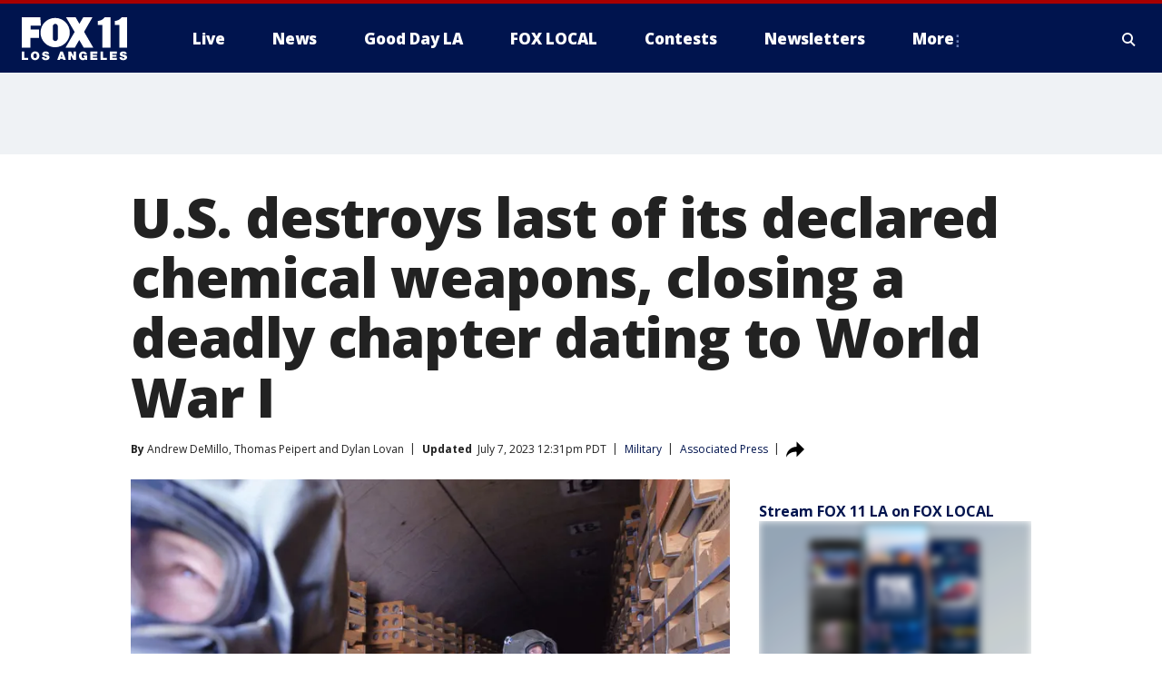

--- FILE ---
content_type: text/html; charset=utf-8
request_url: https://www.foxla.com/news/us-to-destroy-last-chemical-weapons-world-war-i
body_size: 31763
content:
<!doctype html>
<html data-n-head-ssr lang="en" data-n-head="lang">
  <head>
    <!-- Google Tag Manager -->
    <script>
    function loadGTMIfNotLocalOrPreview() {
      const host = window.location.host.toLowerCase();
      const excludedHosts = ["local", "preview", "stage-preview"];
      if (!excludedHosts.some(excludedHost => host.startsWith(excludedHost))) {
        (function(w,d,s,l,i){w[l]=w[l]||[];w[l].push({'gtm.start':
        new Date().getTime(),event:'gtm.js'});var f=d.getElementsByTagName(s)[0],
        j=d.createElement(s),dl=l!='dataLayer'?'&l='+l:'';j.async=true;j.src=
        'https://www.googletagmanager.com/gtm.js?id='+i+dl;f.parentNode.insertBefore(j,f);
        })(window,document,'script','dataLayer','GTM-TMF4BDJ');
      }
    }
    loadGTMIfNotLocalOrPreview();
    </script>
    <!-- End Google Tag Manager -->
    <title data-n-head="true">U.S. destroys last of its declared chemical weapons, closing a deadly chapter dating to World War I | FOX 11 Los Angeles</title><meta data-n-head="true" http-equiv="X-UA-Compatible" content="IE=edge,chrome=1"><meta data-n-head="true" name="viewport" content="width=device-width, minimum-scale=1.0, initial-scale=1.0"><meta data-n-head="true" charset="UTF-8"><meta data-n-head="true" name="format-detection" content="telephone=no"><meta data-n-head="true" name="msapplication-square70x70logo" content="//static.foxtv.com/static/orion/img/kttv/favicons/mstile-70x70.png"><meta data-n-head="true" name="msapplication-square150x150logo" content="//static.foxtv.com/static/orion/img/kttv/favicons/mstile-150x150.png"><meta data-n-head="true" name="msapplication-wide310x150logo" content="//static.foxtv.com/static/orion/img/kttv/favicons/mstile-310x150.png"><meta data-n-head="true" name="msapplication-square310x310logo" content="//static.foxtv.com/static/orion/img/kttv/favicons/mstile-310x310.png"><meta data-n-head="true" data-hid="description" name="description" content="At a sprawling military installation in the middle of the rolling green hills of eastern Kentucky, a milestone was reached Friday in the history of warfare dating back to World War I."><meta data-n-head="true" data-hid="fb:app_id" property="fb:app_id" content="910722569037921"><meta data-n-head="true" data-hid="prism.stationId" name="prism.stationId" content="KTTV_FOX11"><meta data-n-head="true" data-hid="prism.stationCallSign" name="prism.stationCallSign" content="kttv"><meta data-n-head="true" data-hid="prism.channel" name="prism.channel" content="fts"><meta data-n-head="true" data-hid="prism.section" name="prism.section" content="news"><meta data-n-head="true" data-hid="prism.subsection1" name="prism.subsection1" content=""><meta data-n-head="true" data-hid="prism.subsection2" name="prism.subsection2" content=""><meta data-n-head="true" data-hid="prism.subsection3" name="prism.subsection3" content=""><meta data-n-head="true" data-hid="prism.subsection4" name="prism.subsection4" content=""><meta data-n-head="true" data-hid="prism.aggregationType" name="prism.aggregationType" content="subsection"><meta data-n-head="true" data-hid="prism.genre" name="prism.genre" content=""><meta data-n-head="true" data-hid="pagetype" name="pagetype" content="article" scheme="dcterms.DCMIType"><meta data-n-head="true" data-hid="strikepagetype" name="strikepagetype" content="article" scheme="dcterms.DCMIType"><meta data-n-head="true" data-hid="content-creator" name="content-creator" content="tiger"><meta data-n-head="true" data-hid="dc.creator" name="dc.creator" scheme="dcterms.creator" content=""><meta data-n-head="true" data-hid="dc.title" name="dc.title" content="U.S. destroys last of its declared chemical weapons, closing a deadly chapter dating to World War I" lang="en"><meta data-n-head="true" data-hid="dc.subject" name="dc.subject" content=""><meta data-n-head="true" data-hid="dcterms.abstract" name="dcterms.abstract" content="At a sprawling military installation in the middle of the rolling green hills of eastern Kentucky, a milestone was reached Friday in the history of warfare dating back to World War I."><meta data-n-head="true" data-hid="dc.type" name="dc.type" scheme="dcterms.DCMIType" content="Text.Article"><meta data-n-head="true" data-hid="dc.description" name="dc.description" content="At a sprawling military installation in the middle of the rolling green hills of eastern Kentucky, a milestone was reached Friday in the history of warfare dating back to World War I."><meta data-n-head="true" data-hid="dc.language" name="dc.language" scheme="dcterms.RFC4646" content="en-US"><meta data-n-head="true" data-hid="dc.publisher" name="dc.publisher" content="FOX 11 Los Angeles"><meta data-n-head="true" data-hid="dc.format" name="dc.format" scheme="dcterms.URI" content="text/html"><meta data-n-head="true" data-hid="dc.identifier" name="dc.identifier" scheme="dcterms.URI" content="urn:uri:base64:16db235d-d72f-5ae7-ad0b-305f68abe697"><meta data-n-head="true" data-hid="dc.source" name="dc.source" content="Associated Press"><meta data-n-head="true" data-hid="dc.date" name="dc.date" content="2023-07-07"><meta data-n-head="true" data-hid="dcterms.created" name="dcterms.created" scheme="dcterms.ISO8601" content="2023-07-07T09:19:31-07:00"><meta data-n-head="true" data-hid="dcterms.modified" name="dcterms.modified" scheme="dcterms.ISO8601" content="2023-07-09T07:29:43-07:00"><meta data-n-head="true" data-hid="og:title" property="og:title" content="U.S. destroys last of its declared chemical weapons, closing a deadly chapter dating to World War I"><meta data-n-head="true" data-hid="og:description" property="og:description" content="At a sprawling military installation in the middle of the rolling green hills of eastern Kentucky, a milestone was reached Friday in the history of warfare dating back to World War I."><meta data-n-head="true" data-hid="og:type" property="og:type" content="article"><meta data-n-head="true" data-hid="og:image" property="og:image" content="https://images.foxtv.com/static.foxla.com/www.foxla.com/content/uploads/2023/07/1200/630/GCT-00006.jpg?ve=1&amp;tl=1"><meta data-n-head="true" data-hid="og:image:width" property="og:image:width" content="1280"><meta data-n-head="true" data-hid="og:image:height" property="og:image:height" content="720"><meta data-n-head="true" data-hid="og:url" property="og:url" content="https://www.foxla.com/news/us-to-destroy-last-chemical-weapons-world-war-i"><meta data-n-head="true" data-hid="og:site_name" property="og:site_name" content="FOX 11 Los Angeles"><meta data-n-head="true" data-hid="og:locale" property="og:locale" content="en_US"><meta data-n-head="true" data-hid="robots" name="robots" content="index, follow, max-image-preview:large, max-video-preview:-1"><meta data-n-head="true" data-hid="fox.app_version" name="fox.app_version" content="v77"><meta data-n-head="true" data-hid="fox.fix_version" name="fox.fix_version" content="10.2.0"><meta data-n-head="true" data-hid="fox.app_build" name="fox.app_build" content="no build version"><meta data-n-head="true" name="twitter:card" content="summary_large_image"><meta data-n-head="true" name="twitter:site" content="@foxla"><meta data-n-head="true" name="twitter:site:id" content="@foxla"><meta data-n-head="true" name="twitter:title" content="U.S. destroys last of its declared chemical weapons, closing a deadly chapter dating to World War I"><meta data-n-head="true" name="twitter:description" content="At a sprawling military installation in the middle of the rolling green hills of eastern Kentucky, a milestone was reached Friday in the history of warfare dating back to World War I."><meta data-n-head="true" name="twitter:image" content="https://images.foxtv.com/static.foxla.com/www.foxla.com/content/uploads/2023/07/1280/720/GCT-00006.jpg?ve=1&amp;tl=1"><meta data-n-head="true" name="twitter:url" content="https://www.foxla.com/news/us-to-destroy-last-chemical-weapons-world-war-i"><meta data-n-head="true" name="twitter:creator" content="@foxla"><meta data-n-head="true" name="twitter:creator:id" content="@foxla"><meta data-n-head="true" name="fox.name" content="Post Landing"><meta data-n-head="true" name="fox.category" content="news"><meta data-n-head="true" name="fox.page_content_category" content="news"><meta data-n-head="true" name="fox.page_name" content="kttv:web:post:article:U.S. destroys last of its declared chemical weapons, closing a deadly chapter dating to World War I | FOX 11 Los Angeles"><meta data-n-head="true" name="fox.page_content_level_1" content="kttv:web:post"><meta data-n-head="true" name="fox.page_content_level_2" content="kttv:web:post:article"><meta data-n-head="true" name="fox.page_content_level_3" content="kttv:web:post:article:U.S. destroys last of its declared chemical weapons, closing a deadly chapter dating to World War I | FOX 11 Los Angeles"><meta data-n-head="true" name="fox.page_content_level_4" content="kttv:web:post:article:U.S. destroys last of its declared chemical weapons, closing a deadly chapter dating to World War I | FOX 11 Los Angeles"><meta data-n-head="true" name="fox.page_type" content="post-article"><meta data-n-head="true" name="fox.page_content_distributor" content="owned"><meta data-n-head="true" name="fox.page_content_type_of_story" content="Wire"><meta data-n-head="true" name="fox.author" content=""><meta data-n-head="true" name="fox.page_content_author" content=""><meta data-n-head="true" name="fox.page_content_author_secondary" content="Andrew DeMillo,Thomas Peipert,Dylan Lovan"><meta data-n-head="true" name="fox.page_content_version" content="4.0.0"><meta data-n-head="true" name="fox.publisher" content="Associated Press"><meta data-n-head="true" name="fox.page_content_id" content="16db235d-d72f-5ae7-ad0b-305f68abe697"><meta data-n-head="true" name="fox.page_content_station_originator" content="lnfx"><meta data-n-head="true" name="fox.url" content="https://www.foxla.com/news/us-to-destroy-last-chemical-weapons-world-war-i"><meta data-n-head="true" name="fox.page_canonical_url" content="https://www.livenowfox.com/news/us-to-destroy-last-chemical-weapons-world-war-i"><meta data-n-head="true" name="smartbanner:enabled-platforms" content="none"><meta data-n-head="true" property="fb:app_id" content="910722569037921"><meta data-n-head="true" property="article:opinion" content="false"><meta data-n-head="true" name="keywords" content="Military,News,Military"><meta data-n-head="true" name="classification" content="/FTS/Military,/FTS/News,/FTS/Military"><meta data-n-head="true" name="classification-isa" content="military,news,military"><meta data-n-head="true" name="fox.page_content_tags" content="/FTS/Military,/FTS/News,/FTS/Military"><link data-n-head="true" rel="preconnect" href="https://prod.player.fox.digitalvideoplatform.com" crossorigin="anonymous"><link data-n-head="true" rel="dns-prefetch" href="https://prod.player.fox.digitalvideoplatform.com"><link data-n-head="true" rel="stylesheet" href="https://statics.foxsports.com/static/orion/style/css/scorestrip-external.css"><link data-n-head="true" rel="icon" type="image/x-icon" href="/favicons/kttv/favicon.ico"><link data-n-head="true" rel="stylesheet" href="https://fonts.googleapis.com/css?family=Open+Sans:300,400,400i,600,600i,700,700i,800,800i&amp;display=swap"><link data-n-head="true" rel="stylesheet" href="https://fonts.googleapis.com/css2?family=Rubik:wght@700&amp;display=swap"><link data-n-head="true" rel="schema.dcterms" href="//purl.org/dc/terms/"><link data-n-head="true" rel="schema.prism" href="//prismstandard.org/namespaces/basic/2.1/"><link data-n-head="true" rel="schema.iptc" href="//iptc.org/std/nar/2006-10-01/"><link data-n-head="true" rel="shortcut icon" href="//static.foxtv.com/static/orion/img/kttv/favicons/favicon.ico" type="image/x-icon"><link data-n-head="true" rel="apple-touch-icon" sizes="57x57" href="//static.foxtv.com/static/orion/img/kttv/favicons/apple-touch-icon-57x57.png"><link data-n-head="true" rel="apple-touch-icon" sizes="60x60" href="//static.foxtv.com/static/orion/img/kttv/favicons/apple-touch-icon-60x60.png"><link data-n-head="true" rel="apple-touch-icon" sizes="72x72" href="//static.foxtv.com/static/orion/img/kttv/favicons/apple-touch-icon-72x72.png"><link data-n-head="true" rel="apple-touch-icon" sizes="76x76" href="//static.foxtv.com/static/orion/img/kttv/favicons/apple-touch-icon-76x76.png"><link data-n-head="true" rel="apple-touch-icon" sizes="114x114" href="//static.foxtv.com/static/orion/img/kttv/favicons/apple-touch-icon-114x114.png"><link data-n-head="true" rel="apple-touch-icon" sizes="120x120" href="//static.foxtv.com/static/orion/img/kttv/favicons/apple-touch-icon-120x120.png"><link data-n-head="true" rel="apple-touch-icon" sizes="144x144" href="//static.foxtv.com/static/orion/img/kttv/favicons/apple-touch-icon-144x144.png"><link data-n-head="true" rel="apple-touch-icon" sizes="152x152" href="//static.foxtv.com/static/orion/img/kttv/favicons/apple-touch-icon-152x152.png"><link data-n-head="true" rel="apple-touch-icon" sizes="180x180" href="//static.foxtv.com/static/orion/img/kttv/favicons/apple-touch-icon-180x180.png"><link data-n-head="true" rel="icon" type="image/png" href="//static.foxtv.com/static/orion/img/kttv/favicons/favicon-16x16.png" sizes="16x16"><link data-n-head="true" rel="icon" type="image/png" href="//static.foxtv.com/static/orion/img/kttv/favicons/favicon-32x32.png" sizes="32x32"><link data-n-head="true" rel="icon" type="image/png" href="//static.foxtv.com/static/orion/img/kttv/favicons/favicon-96x96.png" sizes="96x96"><link data-n-head="true" rel="icon" type="image/png" href="//static.foxtv.com/static/orion/img/kttv/favicons/android-chrome-192x192.png" sizes="192x192"><link data-n-head="true" href="https://fonts.gstatic.com" rel="preconnect" crossorigin="true"><link data-n-head="true" href="https://fonts.googleapis.com" rel="preconnect" crossorigin="true"><link data-n-head="true" rel="stylesheet" href="https://fonts.googleapis.com/css?family=Source+Sans+Pro:200,300,400,600,400italic,700,700italic,300,300italic,600italic/"><link data-n-head="true" rel="preconnect" href="https://cdn.segment.com/"><link data-n-head="true" rel="preconnect" href="https://widgets.media.weather.com/"><link data-n-head="true" rel="preconnect" href="https://elections.ap.org/"><link data-n-head="true" rel="preconnect" href="https://www.google-analytics.com/"><link data-n-head="true" rel="preconnect" href="http://static.chartbeat.com/"><link data-n-head="true" rel="preconnect" href="https://sb.scorecardresearch.com/"><link data-n-head="true" rel="preconnect" href="http://www.googletagmanager.com/"><link data-n-head="true" rel="preconnect" href="https://cdn.optimizely.com/"><link data-n-head="true" rel="preconnect" href="https://cdn.segment.com/"><link data-n-head="true" rel="preconnect" href="https://connect.facebook.net/"><link data-n-head="true" rel="preconnect" href="https://prod.player.fox.digitalvideoplatform.com/"><link data-n-head="true" rel="preload" as="script" href="https://prod.player.fox.digitalvideoplatform.com/wpf/v3/3.2.59/wpf_player.js"><link data-n-head="true" rel="prefetch" as="script" href="https://prod.player.fox.digitalvideoplatform.com/wpf/v3/3.2.59/lib/wpf_bitmovin_yospace_player.js"><link data-n-head="true" rel="prefetch" as="script" href="https://prod.player.fox.digitalvideoplatform.com/wpf/v3/3.2.59/lib/wpf_conviva_reporter.js"><link data-n-head="true" rel="prefetch" as="script" href="https://prod.player.fox.digitalvideoplatform.com/wpf/v3/3.2.59/lib/wpf_mux_reporter.js"><link data-n-head="true" rel="prefetch" as="script" href="https://prod.player.fox.digitalvideoplatform.com/wpf/v3/3.2.59/lib/wpf_adobeheartbeat_reporter.js"><link data-n-head="true" rel="prefetch" as="script" href="https://prod.player.fox.digitalvideoplatform.com/wpf/v3/3.2.59/lib/wpf_comscore_reporter.js"><link data-n-head="true" rel="prefetch" as="script" href="https://prod.player.fox.digitalvideoplatform.com/wpf/v3/3.2.59/lib/wpf_controls.js"><link data-n-head="true" rel="canonical" href="https://www.livenowfox.com/news/us-to-destroy-last-chemical-weapons-world-war-i"><link data-n-head="true" rel="alternate" type="application/rss+xml" title="News" href="https://www.foxla.com/rss.xml?category=news"><link data-n-head="true" rel="alternate" type="application/rss+xml" title="Military" href="https://www.foxla.com/rss.xml?tag=military"><link data-n-head="true" rel="shorturl" href=""><link data-n-head="true" rel="image_src" href="https://images.foxtv.com/static.foxla.com/www.foxla.com/content/uploads/2023/07/1280/720/GCT-00006.jpg?ve=1&amp;tl=1"><link data-n-head="true" rel="amphtml" href="https://www.foxla.com/news/us-to-destroy-last-chemical-weapons-world-war-i.amp"><link data-n-head="true" rel="alternate" title="FOX 11 Los Angeles - News" type="application/rss+xml" href="https://www.foxla.com/rss/category/news"><link data-n-head="true" rel="alternate" title="FOX 11 Los Angeles - Local News" type="application/rss+xml" href="https://www.foxla.com/rss/category/local-news"><link data-n-head="true" rel="alternate" title="FOX 11 Los Angeles - Tag Us Ca" type="application/rss+xml" href="https://www.foxla.com/rss/tags/us,ca"><link data-n-head="true" rel="alternate" title="FOX 11 Los Angeles - National News" type="application/rss+xml" href="https://www.foxla.com/rss/category/national-news"><link data-n-head="true" rel="alternate" title="FOX 11 Los Angeles - Tag Entertainment" type="application/rss+xml" href="https://www.foxla.com/rss/tags/entertainment"><link data-n-head="true" rel="alternate" title="FOX 11 Los Angeles - Tag Consumer Recalls" type="application/rss+xml" href="https://www.foxla.com/rss/tags/consumer,recalls"><link data-n-head="true" rel="alternate" title="FOX 11 Los Angeles - Tag Politics" type="application/rss+xml" href="https://www.foxla.com/rss/tags/politics"><link data-n-head="true" rel="alternate" title="FOX 11 Los Angeles - Weather" type="application/rss+xml" href="https://www.foxla.com/rss/category/weather"><link data-n-head="true" rel="alternate" title="FOX 11 Los Angeles - Traffic" type="application/rss+xml" href="https://www.foxla.com/rss/category/traffic"><link data-n-head="true" rel="alternate" title="FOX 11 Los Angeles - California Air Quality Map" type="application/rss+xml" href="https://www.foxla.com/rss/category/california-air-quality-map"><link data-n-head="true" rel="alternate" title="FOX 11 Los Angeles - Tag Weather Earthquakes" type="application/rss+xml" href="https://www.foxla.com/rss/tags/weather,earthquakes"><link data-n-head="true" rel="alternate" title="FOX 11 Los Angeles - Earthquake Preparedness" type="application/rss+xml" href="https://www.foxla.com/rss/category/earthquake-preparedness"><link data-n-head="true" rel="alternate" title="FOX 11 Los Angeles - Tag Weather Wildfires" type="application/rss+xml" href="https://www.foxla.com/rss/tags/weather,wildfires"><link data-n-head="true" rel="alternate" title="FOX 11 Los Angeles - Shows Good Day La" type="application/rss+xml" href="https://www.foxla.com/rss/category/shows,good-day-la"><link data-n-head="true" rel="alternate" title="FOX 11 Los Angeles - Tag Series Guests" type="application/rss+xml" href="https://www.foxla.com/rss/tags/series,guests"><link data-n-head="true" rel="alternate" title="FOX 11 Los Angeles - Seen On Tv Links" type="application/rss+xml" href="https://www.foxla.com/rss/category/seen-on-tv-links"><link data-n-head="true" rel="alternate" title="FOX 11 Los Angeles - Sports" type="application/rss+xml" href="https://www.foxla.com/rss/category/sports"><link data-n-head="true" rel="alternate" title="FOX 11 Los Angeles - Tag Sports Nfl Rams" type="application/rss+xml" href="https://www.foxla.com/rss/tags/sports,nfl,rams"><link data-n-head="true" rel="alternate" title="FOX 11 Los Angeles - Tag Sports Nfl Chargers" type="application/rss+xml" href="https://www.foxla.com/rss/tags/sports,nfl,chargers"><link data-n-head="true" rel="alternate" title="FOX 11 Los Angeles - Tag Sports Nba Lakers" type="application/rss+xml" href="https://www.foxla.com/rss/tags/sports,nba,lakers"><link data-n-head="true" rel="alternate" title="FOX 11 Los Angeles - Tag Sports Nba Clippers" type="application/rss+xml" href="https://www.foxla.com/rss/tags/sports,nba,clippers"><link data-n-head="true" rel="alternate" title="FOX 11 Los Angeles - Tag Sports Mlb Dodgers" type="application/rss+xml" href="https://www.foxla.com/rss/tags/sports,mlb,dodgers"><link data-n-head="true" rel="alternate" title="FOX 11 Los Angeles - Tag Sports Mlb Angels" type="application/rss+xml" href="https://www.foxla.com/rss/tags/sports,mlb,angels"><link data-n-head="true" rel="alternate" title="FOX 11 Los Angeles - Tag Sports Xfl Wildcats" type="application/rss+xml" href="https://www.foxla.com/rss/tags/sports,xfl,wildcats"><link data-n-head="true" rel="alternate" title="FOX 11 Los Angeles - Tag Sports Nhl Kings" type="application/rss+xml" href="https://www.foxla.com/rss/tags/sports,nhl,kings"><link data-n-head="true" rel="alternate" title="FOX 11 Los Angeles - Tag Sports Nhl Ducks" type="application/rss+xml" href="https://www.foxla.com/rss/tags/sports,nhl,ducks"><link data-n-head="true" rel="alternate" title="FOX 11 Los Angeles - Tag Sports Mls Lafc" type="application/rss+xml" href="https://www.foxla.com/rss/tags/sports,mls,lafc"><link data-n-head="true" rel="alternate" title="FOX 11 Los Angeles - Tag Sports Mls Acfc" type="application/rss+xml" href="https://www.foxla.com/rss/tags/sports,mls,acfc"><link data-n-head="true" rel="alternate" title="FOX 11 Los Angeles - Tag Sports Mls Galaxy" type="application/rss+xml" href="https://www.foxla.com/rss/tags/sports,mls,galaxy"><link data-n-head="true" rel="alternate" title="FOX 11 Los Angeles - Tag Sports Wnba Sparks" type="application/rss+xml" href="https://www.foxla.com/rss/tags/sports,wnba,sparks"><link data-n-head="true" rel="alternate" title="FOX 11 Los Angeles - " type="application/rss+xml" href="https://www.foxla.com/rss/category/"><link data-n-head="true" rel="alternate" title="FOX 11 Los Angeles - Shows The Issue Is" type="application/rss+xml" href="https://www.foxla.com/rss/category/shows,the-issue-is"><link data-n-head="true" rel="alternate" title="FOX 11 Los Angeles - Shows In Depth" type="application/rss+xml" href="https://www.foxla.com/rss/category/shows,in-depth"><link data-n-head="true" rel="alternate" title="FOX 11 Los Angeles - Tag Series Wednesdays Child" type="application/rss+xml" href="https://www.foxla.com/rss/tags/series,wednesdays-child"><link data-n-head="true" rel="alternate" title="FOX 11 Los Angeles - Tag Series True Crime" type="application/rss+xml" href="https://www.foxla.com/rss/tags/series,true-crime"><link data-n-head="true" rel="alternate" title="FOX 11 Los Angeles - Tag Series Community Champions" type="application/rss+xml" href="https://www.foxla.com/rss/tags/series,community-champions"><link data-n-head="true" rel="alternate" title="FOX 11 Los Angeles - Shows When Magic Shocked The World" type="application/rss+xml" href="https://www.foxla.com/rss/category/shows,when-magic-shocked-the-world"><link data-n-head="true" rel="alternate" title="FOX 11 Los Angeles - Tag Education Back To School" type="application/rss+xml" href="https://www.foxla.com/rss/tags/education,back-to-school"><link data-n-head="true" rel="alternate" title="FOX 11 Los Angeles - Tag Series Get Inspired" type="application/rss+xml" href="https://www.foxla.com/rss/tags/series,get-inspired"><link data-n-head="true" rel="alternate" title="FOX 11 Los Angeles - Shows Rising Up" type="application/rss+xml" href="https://www.foxla.com/rss/category/shows,rising-up"><link data-n-head="true" rel="alternate" title="FOX 11 Los Angeles - Tag Series Investigations" type="application/rss+xml" href="https://www.foxla.com/rss/tags/series,investigations"><link data-n-head="true" rel="alternate" title="FOX 11 Los Angeles - Tag Series Culture Conversations" type="application/rss+xml" href="https://www.foxla.com/rss/tags/series,culture-conversations"><link data-n-head="true" rel="alternate" title="FOX 11 Los Angeles - Tag People Kobe Bryant" type="application/rss+xml" href="https://www.foxla.com/rss/tags/people,kobe-bryant"><link data-n-head="true" rel="alternate" title="FOX 11 Los Angeles - Tag Series Kttv 70" type="application/rss+xml" href="https://www.foxla.com/rss/tags/series,kttv-70"><link data-n-head="true" rel="alternate" title="FOX 11 Los Angeles - About Us" type="application/rss+xml" href="https://www.foxla.com/rss/category/about-us"><link data-n-head="true" rel="alternate" title="FOX 11 Los Angeles - Fox Local" type="application/rss+xml" href="https://www.foxla.com/rss/category/fox-local"><link data-n-head="true" rel="alternate" title="FOX 11 Los Angeles - Apps" type="application/rss+xml" href="https://www.foxla.com/rss/category/apps"><link data-n-head="true" rel="alternate" title="FOX 11 Los Angeles - Podcasts" type="application/rss+xml" href="https://www.foxla.com/rss/category/podcasts"><link data-n-head="true" rel="alternate" title="FOX 11 Los Angeles - Email" type="application/rss+xml" href="https://www.foxla.com/rss/category/email"><link data-n-head="true" rel="alternate" title="FOX 11 Los Angeles - Tag Politics Ca Politics" type="application/rss+xml" href="https://www.foxla.com/rss/tags/politics,ca-politics"><link data-n-head="true" rel="alternate" title="FOX 11 Los Angeles - Tag People Donald J Trump" type="application/rss+xml" href="https://www.foxla.com/rss/tags/people,donald-j-trump"><link data-n-head="true" rel="alternate" title="FOX 11 Los Angeles - Tag People Joe Biden" type="application/rss+xml" href="https://www.foxla.com/rss/tags/people,joe-biden"><link data-n-head="true" rel="alternate" title="FOX 11 Los Angeles - Tag People Gavin Newsom" type="application/rss+xml" href="https://www.foxla.com/rss/tags/people,gavin-newsom"><link data-n-head="true" rel="alternate" title="FOX 11 Los Angeles - Tag People Kamala Harris" type="application/rss+xml" href="https://www.foxla.com/rss/tags/people,kamala-harris"><link data-n-head="true" rel="alternate" title="FOX 11 Los Angeles - Money" type="application/rss+xml" href="https://www.foxla.com/rss/category/money"><link data-n-head="true" rel="alternate" title="FOX 11 Los Angeles - Tag Money Us Economy" type="application/rss+xml" href="https://www.foxla.com/rss/tags/money,us-economy"><link data-n-head="true" rel="alternate" title="FOX 11 Los Angeles - Tag Business Small Business" type="application/rss+xml" href="https://www.foxla.com/rss/tags/business,small-business"><link data-n-head="true" rel="alternate" title="FOX 11 Los Angeles - Tag Business Personal Finance" type="application/rss+xml" href="https://www.foxla.com/rss/tags/business,personal-finance"><link data-n-head="true" rel="alternate" title="FOX 11 Los Angeles - Contests" type="application/rss+xml" href="https://www.foxla.com/rss/category/contests"><link data-n-head="true" rel="alternate" title="FOX 11 Los Angeles - Team" type="application/rss+xml" href="https://www.foxla.com/rss/category/team"><link data-n-head="true" rel="alternate" title="FOX 11 Los Angeles - Whats On Fox" type="application/rss+xml" href="https://www.foxla.com/rss/category/whats-on-fox"><link data-n-head="true" rel="alternate" title="FOX 11 Los Angeles - Shows Fox Content" type="application/rss+xml" href="https://www.foxla.com/rss/category/shows,fox-content"><link data-n-head="true" rel="alternate" title="FOX 11 Los Angeles - Jobs" type="application/rss+xml" href="https://www.foxla.com/rss/category/jobs"><link data-n-head="true" rel="alternate" title="FOX 11 Los Angeles - Advertising" type="application/rss+xml" href="https://www.foxla.com/rss/category/advertising"><link data-n-head="true" rel="alternate" title="FOX 11 Los Angeles - Public File Inquiries" type="application/rss+xml" href="https://www.foxla.com/rss/category/public-file-inquiries"><link data-n-head="true" rel="alternate" title="FOX 11 Los Angeles - Psa" type="application/rss+xml" href="https://www.foxla.com/rss/category/psa"><link data-n-head="true" rel="alternate" title="FOX 11 Los Angeles - Atsc" type="application/rss+xml" href="https://www.foxla.com/rss/category/atsc"><link data-n-head="true" rel="alternate" title="FOX 11 Los Angeles - Fox 11 Plus" type="application/rss+xml" href="https://www.foxla.com/rss/category/fox-11-plus"><link data-n-head="true" rel="alternate" title="FOX 11 Los Angeles - Contact" type="application/rss+xml" href="https://www.foxla.com/rss/category/contact"><link data-n-head="true" rel="alternate" title="FOX 11 Los Angeles - Partnerships" type="application/rss+xml" href="https://www.foxla.com/rss/category/partnerships"><link data-n-head="true" rel="alternate" title="FOX 11 Los Angeles - Live" type="application/rss+xml" href="https://www.foxla.com/rss/category/live"><link data-n-head="true" rel="alternate" title="FOX 11 Los Angeles - Newsletter Signup" type="application/rss+xml" href="https://www.foxla.com/rss/category/newsletter-signup"><link data-n-head="true" rel="alternate" title="FOX 11 Los Angeles - Discover the latest breaking news." type="application/rss+xml" href="https://www.foxla.com/latest.xml"><link data-n-head="true" rel="stylesheet" href="//static.foxtv.com/static/orion/css/default/article.rs.css"><link data-n-head="true" rel="stylesheet" href="/css/print.css" media="print"><script data-n-head="true" type="text/javascript" data-hid="pal-script" src="//imasdk.googleapis.com/pal/sdkloader/pal.js"></script><script data-n-head="true" type="text/javascript" src="https://statics.foxsports.com/static/orion/scorestrip.js" async="false" defer="true"></script><script data-n-head="true" type="text/javascript">
        (function (h,o,u,n,d) {
          h=h[d]=h[d]||{q:[],onReady:function(c){h.q.push(c)}}
          d=o.createElement(u);d.async=1;d.src=n
          n=o.getElementsByTagName(u)[0];n.parentNode.insertBefore(d,n)
        })(window,document,'script','https://www.datadoghq-browser-agent.com/datadog-rum-v4.js','DD_RUM')
        DD_RUM.onReady(function() {
          DD_RUM.init({
            clientToken: 'pub6d08621e10189e2259b02648fb0f12e4',
            applicationId: 'f7e50afb-e642-42a0-9619-b32a46fc1075',
            site: 'datadoghq.com',
            service: 'www.foxla.com',
            env: 'prod',
            // Specify a version number to identify the deployed version of your application in Datadog
            version: '1.0.0',
            sampleRate: 20,
            sessionReplaySampleRate: 0,
            trackInteractions: true,
            trackResources: true,
            trackLongTasks: true,
            defaultPrivacyLevel: 'mask-user-input',
          });
          // DD_RUM.startSessionReplayRecording();
        })</script><script data-n-head="true" type="text/javascript" src="https://foxkit.fox.com/sdk/profile/v2.15.0/profile.js" async="false" defer="true"></script><script data-n-head="true" src="https://js.appboycdn.com/web-sdk/5.6/braze.min.js" async="true" defer="true"></script><script data-n-head="true" src="https://c.amazon-adsystem.com/aax2/apstag.js" async="true" defer="true"></script><script data-n-head="true" src="https://www.googletagmanager.com/gtag/js?id=UA-33119651-1" async="true"></script><script data-n-head="true" type="text/javascript">// 86acbd31cd7c09cf30acb66d2fbedc91daa48b86:1701192432.6735704
!function(n,r,e,t,c){var i,o="Promise"in n,u={then:function(){return u},catch:function(n){
return n(new Error("Airship SDK Error: Unsupported browser")),u}},s=o?new Promise((function(n,r){i=function(e,t){e?r(e):n(t)}})):u
;s._async_setup=function(n){if(o)try{i(null,n(c))}catch(n){i(n)}},n[t]=s;var a=r.createElement("script");a.src=e,a.async=!0,a.id="_uasdk",
a.rel=t,r.head.appendChild(a)}(window,document,'https://aswpsdkus.com/notify/v1/ua-sdk.min.js',
  'UA', {
    vapidPublicKey: 'BD8MynySp04rzioT2PhRP7Y1QR11V0q9iTiwkyI4nJjkMP_aHZqyAX0Vd8DzCH94zaf9PjAKdEiu-qkNYi1H_zo=',
    websitePushId: 'web.kttv.prod',
    appKey: 'VgbWgHV1QJaWURePu3yuTQ',
    token: 'MTpWZ2JXZ0hWMVFKYVdVUmVQdTN5dVRROjdCLWdvTm1CRTg3QnFBVGpoMk1yNkNMdGxnSnRabHRGZ0VuMzZuOVRSaE0'
  });
</script><script data-n-head="true" type="text/javascript">UA.then(sdk => {
        sdk.plugins.load('html-prompt', 'https://aswpsdkus.com/notify/v1/ua-html-prompt.min.js', {
          appearDelay: 5000,
          disappearDelay: 2000000000000000000000000,
          askAgainDelay: 0,
          stylesheet: './css/airship.css',
          auto: false,
          type: 'alert',
          position: 'top',
          i18n: {
            en: {
              title: 'Stay Informed',
              message: 'Receive alerts to the biggest stories worth your time',
              accept: 'Allow',
              deny: 'No Thanks'
            }
          },
          logo: '/favicons/kttv/favicon.ico'
        }).then(plugin => {
          const auditSession = () => {
            const airshipPageViews = parseInt(window.sessionStorage.getItem('currentAirShipPageViews'), 10)
            if (airshipPageViews > 1) {
              plugin.prompt();
              console.info('Airship: prompt called')
              clearInterval(auditInterval);
              window.sessionStorage.setItem('currentAirShipPageViews', 0)
            }
          }
          const auditInterval = setInterval(auditSession, 2000);
        })
      })</script><script data-n-head="true" src="/taboola/taboola.js" type="text/javascript" async="true" defer="true"></script><script data-n-head="true" src="https://scripts.webcontentassessor.com/scripts/e284719cd977b75b2a1ea9192cfe99c05a081baa8b275f97ccf45250b34786b2"></script><script data-n-head="true" src="//static.foxtv.com/static/orion/scripts/core/ag.core.js"></script><script data-n-head="true" src="//static.foxtv.com/static/isa/core.js"></script><script data-n-head="true" src="//static.foxtv.com/static/orion/scripts/station/default/loader.js"></script><script data-n-head="true" src="https://widgets.media.weather.com/wxwidget.loader.js?cid=996314550" defer=""></script><script data-n-head="true" src="https://prod.player.fox.digitalvideoplatform.com/wpf/v3/3.2.59/wpf_player.js" defer="" data-hid="fox-player-main-script"></script><script data-n-head="true" src="//static.foxtv.com/static/leap/loader.js"></script><script data-n-head="true" >(function () {
        var _sf_async_config = window._sf_async_config = (window._sf_async_config || {})
        _sf_async_config.uid = 65824
        _sf_async_config.domain = 'foxla.com'
        _sf_async_config.flickerControl = false
        _sf_async_config.useCanonical = true

        // Function to set ISA-dependent values with proper error handling
        function setISAValues() {
          if (window.FTS && window.FTS.ISA && window.FTS.ISA._meta) {
            try {
              _sf_async_config.sections = window.FTS.ISA._meta.section || ''
              _sf_async_config.authors = window.FTS.ISA._meta.fox['fox.page_content_author'] ||
                                       window.FTS.ISA._meta.fox['fox.page_content_author_secondary'] ||
                                       window.FTS.ISA._meta.raw.publisher || ''
            } catch (e) {
              console.warn('FTS.ISA values not available yet:', e)
              _sf_async_config.sections = ''
              _sf_async_config.authors = ''
            }
          } else {
            // Set default values if ISA is not available
            _sf_async_config.sections = ''
            _sf_async_config.authors = ''

            // Retry after a short delay if ISA is not loaded yet
            setTimeout(setISAValues, 100)
          }
        }

        // Set ISA values initially
        setISAValues()

        _sf_async_config.useCanonicalDomain = true
        function loadChartbeat() {
          var e = document.createElement('script');
            var n = document.getElementsByTagName('script')[0];
            e.type = 'text/javascript';
            e.async = true;
            e.src = '//static.chartbeat.com/js/chartbeat.js';
            n.parentNode.insertBefore(e, n);
        }
        loadChartbeat();
        })()</script><script data-n-head="true" src="//static.chartbeat.com/js/chartbeat_mab.js"></script><script data-n-head="true" src="//static.chartbeat.com/js/chartbeat.js"></script><script data-n-head="true" src="https://interactives.ap.org/election-results/assets/microsite/resizeClient.js" defer=""></script><script data-n-head="true" data-hid="strike-loader" src="https://strike.fox.com/static/fts/display/loader.js" type="text/javascript"></script><script data-n-head="true" >
          (function() {
              window.foxstrike = window.foxstrike || {};
              window.foxstrike.cmd = window.foxstrike.cmd || [];
          })()
        </script><script data-n-head="true" type="application/ld+json">{"@context":"http://schema.org","@type":"NewsArticle","mainEntityOfPage":"https://www.livenowfox.com/news/us-to-destroy-last-chemical-weapons-world-war-i","headline":"U.S. destroys last of its declared chemical weapons, closing a deadly chapter dating to World War I","articleBody":"At a sprawling military installation in the middle of the rolling green hills of eastern Kentucky, a milestone was reached Friday in the history of warfare dating back to World War I.Workers at the Blue Grass Army Depot destroyed rockets filled with GB nerve agent that are the last of the United States&apos; declared chemical weapons, and completing a decadeslong campaign to eliminate a stockpile that by the end of the Cold War totaled more than 30,000 tons, Senate Republican leader Mitch McConnell announced.The weapons&apos; destruction is a major watershed for Richmond, Kentucky and Pueblo, Colorado, where an Army depot destroyed the last of its chemical agents last month. It&apos;s also a defining moment for arms control efforts worldwide.The U.S. faced a Sept. 30 deadline to eliminate its remaining chemical weapons under the international Chemical Weapons Convention, which took effect in 1997 and was joined by 193 countries. The munitions being destroyed in Kentucky are the last of 51,000 M55 rockets with GB nerve agent &#x2014; a deadly toxin also known as sarin &#x2014; that have been stored at the depot since the 1940s.By destroying the munitions, the U.S. is officially underscoring that these types of weapons are no longer acceptable in the battlefield and sending a message to the handful of countries that haven&apos;t joined the agreement, military experts say.&quot;One thing that we&#x2019;re really proud of is how we&#x2019;re finishing the mission. We&#x2019;re finishing it for good for the United States of America,&quot; said Kim Jackson, manager of the Pueblo Chemical Agent-Destruction Pilot Plant.<strong>RELATED: </strong><a href=\"https://www.livenowfox.com/news/oppenheimer-wrongly-stripped-of-security-clearance-us-says-nearly-70-years-later\"><strong><u>Oppenheimer wrongly stripped of security clearance, US says nearly 70 years later</u></strong></a>Chemical weapons were first used in modern warfare in World War I, where they were estimated have killed at least 100,000. Despite their use being subsequently banned by the Geneva Convention, countries continued to stockpile the weapons until the treaty calling for their destruction.In southern Colorado, workers at the Army Pueblo Chemical Depot started destroying the weapons in 2016, and on June 22 completed their mission of neutralizing an entire cache of about 2,600 tons of mustard blister agent. The projectiles and mortars comprised about 8.5% of the country&#x2019;s original chemical weapons stockpile of 30,610 tons of agent.Nearly 800,000 chemical munitions containing mustard agent were stored since the 1950s inside row after row of heavily guarded concrete and earthen bunkers that pock the landscape near a large swath of farmland east of Pueblo.The weapons&apos; destruction alleviates a concern that civic leaders in Colorado and Kentucky admit was always in the back of their minds.&quot;Those (weapons) sitting out there were not a threat,&quot; Pueblo Mayor Nick Gradisar said. But, he added, &quot;you always wondered what might happen with them.&quot;In the 1980s, the community around Kentucky&#x2019;s Blue Grass Army Depot rose up in opposition to the Army&#x2019;s initial plan to incinerate the plant&#x2019;s 520 tons of chemical weapons, leading to a decadeslong battle over how they would be disposed of. They were able to halt the planned incineration plant, and then, with help from lawmakers, prompted the Army to submit alternative methods to burning the weapons.Craig Williams, who became the leading voice of the community opposition and later a partner with political leadership and the military, said residents were concerned about potential toxic pollution from burning the deadly chemical agents.Williams noted that the military eliminated most of its existing stockpile by burning weapons at other, more remote sites such as Johnston Atoll in the Pacific Ocean or at a chemical depot in the middle of the Utah desert. But the Kentucky site was adjacent to Richmond and only a few dozen miles away from Lexington, the state&#x2019;s second-largest city.&quot;We had a middle school of over 600 kids a mile away from the (planned) smokestack,&quot; Williams said.The Kentucky storage facility has housed mustard agent and the VX and sarin nerve agents, much of it inside rockets and other projectiles, since the 1940s. The state&#x2019;s disposal plant was completed in 2015 and began destroying weapons in 2019. It uses a process called neutralization to dilute the deadly agents so they can be safely disposed of.The project, however, has been a boon for both communities, and facing the eventual loss of thousands of workers, both are pitching the pool of high-skilled laborers as a plus for companies looking to locate in their regions.<strong>RELATED: </strong><a href=\"https://www.livenowfox.com/news/wreckage-us-navy-submarine-world-war-ii-found-japan-coast-uss-albacore\"><strong><u>Wreckage of US Navy submarine from World War II found off Japan&#x2019;s coast</u></strong></a>Workers at the Pueblo site used heavy machinery to meticulously &#x2014; and slowly &#x2014; load aging weapons onto conveyor systems that fed into secure rooms where remote-controlled robots did the dirty and dangerous work of eliminating the toxic mustard agent, which was designed to blister the skin and cause inflammation of the eyes, nose, throat and lungs.Robotic equipment removed the weapons&apos; fuses and bursters before the mustard agent was neutralized with hot water and mixed with a caustic solution to prevent the reaction from reversing. The byproduct was further broken down in large tanks swimming with microbes, and the mortars and projectiles were decontaminated at 1,000 degrees Fahrenheit (538 degrees Celsius) and recycled as scrap metal.Problematic munitions that were leaky or overpacked were sent to an armored, stainless steel detonation chamber to be destroyed at about 1,100 degrees Fahrenheit (593 degrees Celsius).The Colorado and Kentucky sites were the last among several, including Utah and the Johnston Atoll, where the nation&apos;s chemical weapons had been stockpiled and destroyed. Other locations included facilities in Alabama, Arkansas and Oregon.Kingston Reif, an assistant U.S. secretary of defense for threat reduction and arms control, said the destruction of the last U.S. chemical weapon &quot;will close an important chapter in military history, but one that we&#x2019;re very much looking forward to closing.&quot;Officials say the elimination of the U.S. stockpile is a major step forward for the Chemical Weapons Convention. Only three countries &#x2014; Egypt, North Korea and South Sudan &#x2014; have not signed the treaty. A fourth, Israel, has signed but not ratified the treaty.Reif noted that there remains concern that some parties to the convention, particularly Russia and Syria, possess undeclared chemical weapons stockpiles.Still, arms control advocates hope this final step by the U.S. could nudge the remaining countries to join. But they also hope it could be used as a model for eliminating other types of weapons.&quot;It shows that countries can really ban a weapon of mass destruction,&quot; said Paul F. Walker, vice chairman of the Arms Control Association and coordinator of the Chemical Weapons Convention Coalition. &quot;If they want to do it, it just takes the political will and it takes a good verification system.&quot;<i>DeMillo reported from Little Rock, Arkansas, and Peipert reported from Pueblo, Colorado.</i>&#xA0;","datePublished":"2023-07-07T09:19:31-07:00","dateModified":"2023-07-07T12:31:04-07:00","description":"At a sprawling military installation in the middle of the rolling green hills of eastern Kentucky, a milestone was reached Friday in the history of warfare dating back to World War I.","author":{"@type":"Person","name":"Associated Press"},"publisher":{"@type":"NewsMediaOrganization","name":"FOX 11 Los Angeles","alternateName":"KTTV, FOX 11","url":"https://www.foxla.com/","sameAs":["https://www.facebook.com/fox11la/","https://twitter.com/FOXLA","https://www.instagram.com/foxla/","https://www.youtube.com/foxla","https://en.wikipedia.org/wiki/KTTV","https://www.wikidata.org/wiki/Q3077406","https://www.wikidata.org/wiki/Q3077406"],"foundingDate":"1949","logo":{"@type":"ImageObject","url":"https://static.foxtv.com/static/orion/img/kttv/favicons/favicon-96x96.png","width":"96","height":"96"},"contactPoint":[{"@type":"ContactPoint","telephone":"+1-310-584-2000","contactType":"news desk"}],"address":{"@type":"PostalAddress","addressLocality":"Los Angeles","addressRegion":"California","postalCode":"90025","streetAddress":"1999 S Bundy Drive","addressCountry":{"@type":"Country","name":"US"}}},"image":{"@type":"ImageObject","url":"https://static.foxla.com/www.foxla.com/content/uploads/2023/07/GCT-00006.jpg","width":"1280","height":"720"},"url":"https://www.livenowfox.com/news/us-to-destroy-last-chemical-weapons-world-war-i","isAccessibleForFree":true,"keywords":"military,military"}</script><link rel="preload" href="/_wzln/535b65c721da54531e30.js" as="script"><link rel="preload" href="/_wzln/376f0263662b8ef9a7f8.js" as="script"><link rel="preload" href="/_wzln/6b27e2b92eb7e58c1613.js" as="script"><link rel="preload" href="/_wzln/079519706829b8e2cd31.js" as="script"><link rel="preload" href="/_wzln/d7ec92757b0e543116d2.js" as="script"><link rel="preload" href="/_wzln/2aff162d6d0f3b59db4e.js" as="script"><link rel="preload" href="/_wzln/60739105e3efd9eda13e.js" as="script"><style data-vue-ssr-id="3d723bd8:0 153764a8:0 4783c553:0 01f125af:0 7e965aea:0 fe2c1b5a:0 c789a71e:0 2151d74a:0 5fac22c6:0 4f269fee:0 c23b5e74:0 403377d7:0 7cd52d1a:0 278cf65e:0 1b6848e9:0 78666813:0 42dc6fe6:0 3c367053:0 4a3d6b7a:0 2261a2ff:0 5c0b7ab5:0 c061adc6:0">.v-select{position:relative;font-family:inherit}.v-select,.v-select *{box-sizing:border-box}@keyframes vSelectSpinner{0%{transform:rotate(0deg)}to{transform:rotate(1turn)}}.vs__fade-enter-active,.vs__fade-leave-active{pointer-events:none;transition:opacity .15s cubic-bezier(1,.5,.8,1)}.vs__fade-enter,.vs__fade-leave-to{opacity:0}.vs--disabled .vs__clear,.vs--disabled .vs__dropdown-toggle,.vs--disabled .vs__open-indicator,.vs--disabled .vs__search,.vs--disabled .vs__selected{cursor:not-allowed;background-color:#f8f8f8}.v-select[dir=rtl] .vs__actions{padding:0 3px 0 6px}.v-select[dir=rtl] .vs__clear{margin-left:6px;margin-right:0}.v-select[dir=rtl] .vs__deselect{margin-left:0;margin-right:2px}.v-select[dir=rtl] .vs__dropdown-menu{text-align:right}.vs__dropdown-toggle{-webkit-appearance:none;-moz-appearance:none;appearance:none;display:flex;padding:0 0 4px;background:none;border:1px solid rgba(60,60,60,.26);border-radius:4px;white-space:normal}.vs__selected-options{display:flex;flex-basis:100%;flex-grow:1;flex-wrap:wrap;padding:0 2px;position:relative}.vs__actions{display:flex;align-items:center;padding:4px 6px 0 3px}.vs--searchable .vs__dropdown-toggle{cursor:text}.vs--unsearchable .vs__dropdown-toggle{cursor:pointer}.vs--open .vs__dropdown-toggle{border-bottom-color:transparent;border-bottom-left-radius:0;border-bottom-right-radius:0}.vs__open-indicator{fill:rgba(60,60,60,.5);transform:scale(1);transition:transform .15s cubic-bezier(1,-.115,.975,.855);transition-timing-function:cubic-bezier(1,-.115,.975,.855)}.vs--open .vs__open-indicator{transform:rotate(180deg) scale(1)}.vs--loading .vs__open-indicator{opacity:0}.vs__clear{fill:rgba(60,60,60,.5);padding:0;border:0;background-color:transparent;cursor:pointer;margin-right:8px}.vs__dropdown-menu{display:block;box-sizing:border-box;position:absolute;top:calc(100% - 1px);left:0;z-index:1000;padding:5px 0;margin:0;width:100%;max-height:350px;min-width:160px;overflow-y:auto;box-shadow:0 3px 6px 0 rgba(0,0,0,.15);border:1px solid rgba(60,60,60,.26);border-top-style:none;border-radius:0 0 4px 4px;text-align:left;list-style:none;background:#fff}.vs__no-options{text-align:center}.vs__dropdown-option{line-height:1.42857143;display:block;padding:3px 20px;clear:both;color:#333;white-space:nowrap;cursor:pointer}.vs__dropdown-option--highlight{background:#5897fb;color:#fff}.vs__dropdown-option--deselect{background:#fb5858;color:#fff}.vs__dropdown-option--disabled{background:inherit;color:rgba(60,60,60,.5);cursor:inherit}.vs__selected{display:flex;align-items:center;background-color:#f0f0f0;border:1px solid rgba(60,60,60,.26);border-radius:4px;color:#333;line-height:1.4;margin:4px 2px 0;padding:0 .25em;z-index:0}.vs__deselect{display:inline-flex;-webkit-appearance:none;-moz-appearance:none;appearance:none;margin-left:4px;padding:0;border:0;cursor:pointer;background:none;fill:rgba(60,60,60,.5);text-shadow:0 1px 0 #fff}.vs--single .vs__selected{background-color:transparent;border-color:transparent}.vs--single.vs--loading .vs__selected,.vs--single.vs--open .vs__selected{position:absolute;opacity:.4}.vs--single.vs--searching .vs__selected{display:none}.vs__search::-webkit-search-cancel-button{display:none}.vs__search::-ms-clear,.vs__search::-webkit-search-decoration,.vs__search::-webkit-search-results-button,.vs__search::-webkit-search-results-decoration{display:none}.vs__search,.vs__search:focus{-webkit-appearance:none;-moz-appearance:none;appearance:none;line-height:1.4;font-size:1em;border:1px solid transparent;border-left:none;outline:none;margin:4px 0 0;padding:0 7px;background:none;box-shadow:none;width:0;max-width:100%;flex-grow:1;z-index:1}.vs__search::-moz-placeholder{color:inherit}.vs__search::placeholder{color:inherit}.vs--unsearchable .vs__search{opacity:1}.vs--unsearchable:not(.vs--disabled) .vs__search{cursor:pointer}.vs--single.vs--searching:not(.vs--open):not(.vs--loading) .vs__search{opacity:.2}.vs__spinner{align-self:center;opacity:0;font-size:5px;text-indent:-9999em;overflow:hidden;border:.9em solid hsla(0,0%,39.2%,.1);border-left-color:rgba(60,60,60,.45);transform:translateZ(0);animation:vSelectSpinner 1.1s linear infinite;transition:opacity .1s}.vs__spinner,.vs__spinner:after{border-radius:50%;width:5em;height:5em}.vs--loading .vs__spinner{opacity:1}
.fts-scorestrip-wrap{width:100%}.fts-scorestrip-wrap .fts-scorestrip-container{padding:0 16px;max-width:1280px;margin:0 auto}@media screen and (min-width:1024px){.fts-scorestrip-wrap .fts-scorestrip-container{padding:15px 24px}}
.fts-scorestrip-wrap[data-v-75d386ae]{width:100%}.fts-scorestrip-wrap .fts-scorestrip-container[data-v-75d386ae]{padding:0 16px;max-width:1280px;margin:0 auto}@media screen and (min-width:1024px){.fts-scorestrip-wrap .fts-scorestrip-container[data-v-75d386ae]{padding:15px 24px}}@media(min-width:768px)and (max-width:1280px){.main-content-new-layout[data-v-75d386ae]{padding:10px}}
#xd-channel-container[data-v-0130ae53]{margin:0 auto;max-width:1280px;height:1px}#xd-channel-fts-iframe[data-v-0130ae53]{position:relative;top:-85px;left:86.1%;width:100%;display:none}@media (min-width:768px) and (max-width:1163px){#xd-channel-fts-iframe[data-v-0130ae53]{left:84%}}@media (min-width:768px) and (max-width:1056px){#xd-channel-fts-iframe[data-v-0130ae53]{left:81%}}@media (min-width:768px) and (max-width:916px){#xd-channel-fts-iframe[data-v-0130ae53]{left:79%}}@media (min-width:769px) and (max-width:822px){#xd-channel-fts-iframe[data-v-0130ae53]{left:77%}}@media (min-width:400px) and (max-width:767px){#xd-channel-fts-iframe[data-v-0130ae53]{display:none!important}}.branding[data-v-0130ae53]{padding-top:0}@media (min-width:768px){.branding[data-v-0130ae53]{padding-top:10px}}
.title--hide[data-v-b8625060]{display:none}
#fox-id-logged-in[data-v-f7244ab2]{display:none}.button-reset[data-v-f7244ab2]{background:none;border:none;padding:0;cursor:pointer;outline:inherit}.watch-live[data-v-f7244ab2]{background-color:#a70000;border-radius:3px;margin-top:16px;margin-right:-10px;padding:8px 9px;max-height:31px}.watch-live>a[data-v-f7244ab2]{color:#fff;font-weight:900;font-size:12px}.small-btn-grp[data-v-f7244ab2]{display:flex}.sign-in[data-v-f7244ab2]{width:43px;height:17px;font-size:12px;font-weight:800;font-stretch:normal;font-style:normal;line-height:normal;letter-spacing:-.25px;color:#fff}.sign-in-mobile[data-v-f7244ab2]{margin:16px 12px 0 0}.sign-in-mobile[data-v-f7244ab2],.sign-in-tablet-and-up[data-v-f7244ab2]{background-color:#334f99;width:59px;height:31px;border-radius:3px}.sign-in-tablet-and-up[data-v-f7244ab2]{float:left;margin-right:16px;margin-top:24px}.sign-in-tablet-and-up[data-v-f7244ab2]:hover{background-color:#667bb3}.avatar-desktop[data-v-f7244ab2]{width:28px;height:28px;float:left;margin-right:16px;margin-top:24px}.avatar-mobile[data-v-f7244ab2]{width:33px;height:33px;margin:16px 12px 0 0}
.alert-storm .alert-text[data-v-6e1c7e98]{top:0}.alert-storm .alert-info a[data-v-6e1c7e98]{color:#fff}.alert-storm .alert-title[data-v-6e1c7e98]:before{display:inline-block;position:absolute;left:-18px;top:2px;height:15px;width:12px;background:url(//static.foxtv.com/static/orion/img/core/s/weather/warning.svg) no-repeat;background-size:contain}@media (min-width:768px){.alert-storm .alert-title[data-v-6e1c7e98]:before{left:0;top:0;height:24px;width:21px}}
.min-height-ad[data-v-2c3e8482]{min-height:0}.pre-content .min-height-ad[data-v-2c3e8482]{min-height:90px}@media only screen and (max-width:767px){.page-content .lsf-mobile[data-v-2c3e8482],.right-rail .lsf-mobile[data-v-2c3e8482],.sidebar-secondary .lsf-mobile[data-v-2c3e8482]{min-height:300px;min-width:250px}}@media only screen and (min-width:768px){.right-rail .lsf-ban[data-v-2c3e8482],.sidebar-secondary .lsf-ban[data-v-2c3e8482]{min-height:250px;min-width:300px}.post-content .lsf-lb[data-v-2c3e8482],.pre-content .lsf-lb[data-v-2c3e8482]{min-height:90px;min-width:728px}}
.tags[data-v-6c8e215c]{flex-wrap:wrap;color:#979797;font-weight:400;line-height:normal}.tags[data-v-6c8e215c],.tags-tag[data-v-6c8e215c]{display:flex;font-family:Open Sans;font-size:18px;font-style:normal}.tags-tag[data-v-6c8e215c]{color:#041431;background-color:#e6e9f3;min-height:40px;align-items:center;justify-content:center;border-radius:10px;margin:10px 10px 10px 0;padding:10px 15px;grid-gap:10px;gap:10px;color:#036;font-weight:700;line-height:23px}.tags-tag[data-v-6c8e215c]:last-of-type{margin-right:0}.headlines-related.center[data-v-6c8e215c]{margin-bottom:0}#taboola-mid-article-thumbnails[data-v-6c8e215c]{padding:28px 100px}@media screen and (max-width:767px){#taboola-mid-article-thumbnails[data-v-6c8e215c]{padding:0}}
.no-separator[data-v-08416276]{padding-left:0}.no-separator[data-v-08416276]:before{content:""}
.outside[data-v-6d0ce7d9]{width:100vw;height:100vh;position:fixed;top:0;left:0}
.social-icons[data-v-10e60834]{background:#fff;box-shadow:0 0 20px rgba(0,0,0,.15);border-radius:5px}.social-icons a[data-v-10e60834]{overflow:visible}
.hand-cursor[data-v-7d0efd03]{cursor:pointer}.caption p[data-v-7d0efd03]{font-weight:300}
.full-width-image[data-v-0dea8073]{display:block}.full-width-image .info[data-v-0dea8073]{padding:16px 0;border-bottom:1px solid #e6e9f3;margin-bottom:16px}.full-width-image .info p[data-v-0dea8073]{display:block;color:#666;font-size:12px;line-height:18px;margin-bottom:0}.full-width-image img[data-v-0dea8073]{width:100%}@media (min-width:768px){.full-width-image .info p[data-v-0dea8073]{font-size:13px;line-height:18px}}@media (min-width:1280px){.full-width-image .info p[data-v-0dea8073]{font-size:14px;line-height:24px;color:#666}}
.caption-expand[data-v-9fae0ea4]{line-height:14px;border-bottom:1px solid #eee;text-align:center;margin:4px 0 24px;width:100%}.caption-expand a[data-v-9fae0ea4]{background:#fff;border:1px solid #ccc;border-radius:8px;padding:2px 10px;font-size:12px;font-weight:600;color:#666;position:relative;top:6px}.hand-cursor[data-v-9fae0ea4]{cursor:pointer}
.promo-container[data-v-9b918506]{padding:0}@media (min-width:768px){.promo-container[data-v-9b918506]{padding:0 24px}}@media (min-width:1024px){.promo-container[data-v-9b918506]{padding:0 0 16px}}.promo-separator[data-v-9b918506]{margin-top:16px;border-bottom:8px solid #e6e9f3}.promo-image[data-v-9b918506]{max-width:300px;margin:0 auto;float:none}
.responsive-image__container[data-v-2c4f2ba8]{overflow:hidden}.responsive-image__lazy-container[data-v-2c4f2ba8]{background-size:cover;background-position:50%;filter:blur(4px)}.responsive-image__lazy-container.loaded[data-v-2c4f2ba8]{filter:blur(0);transition:filter .3s ease-out}.responsive-image__picture[data-v-2c4f2ba8]{position:absolute;top:0;left:0}.rounded[data-v-2c4f2ba8]{border-radius:50%}
.live-main .collection-trending[data-v-51644bd2]{padding-left:0;padding-right:0}@media only screen and (max-width:375px) and (orientation:portrait){.live-main .collection-trending[data-v-51644bd2]{padding-left:10px;padding-right:10px}}@media (min-width:769px) and (max-width:1023px){.live-main .collection-trending[data-v-51644bd2]{padding-left:24px;padding-right:24px}}@media (min-width:1024px) and (max-width:2499px){.live-main .collection-trending[data-v-51644bd2]{padding-left:0;padding-right:0}}
.collection .heading .title[data-v-74e027ca]{line-height:34px}
.view-more__button[data-v-5a8b2ab5]{color:#00144e;font-weight:700;float:right;border:1px solid #ccd3e6;padding:9px;border-radius:3px}
.social-icons-footer .yt a[data-v-469bc58a]:after{background-image:url(/social-media/yt-icon.svg)}.social-icons-footer .link a[data-v-469bc58a]:after,.social-icons-footer .yt a[data-v-469bc58a]:after{background-position:0 0;background-size:100% 100%;background-repeat:no-repeat;height:16px;width:16px}.social-icons-footer .link a[data-v-469bc58a]:after{background-image:url(/social-media/link-icon.svg)}
.site-banner .btn-wrap-host[data-v-bd70ad56]:before{font-size:16px!important;line-height:1.5!important}.site-banner .btn-wrap-saf[data-v-bd70ad56]:before{font-size:20px!important}.site-banner .btn-wrap-ff[data-v-bd70ad56]:before{font-size:19.5px!important}</style>
   </head>
  <body class="fb single single-article amp-geo-pending" data-n-head="class">
    <!-- Google Tag Manager (noscript) -->
    <noscript>
      <iframe src="https://www.googletagmanager.com/ns.html?id=GTM-TMF4BDJ" height="0" width="0" style="display:none;visibility:hidden"></iframe>
    </noscript>
    <!-- End Google Tag Manager (noscript) -->
    <amp-geo layout="nodisplay">
      <script type="application/json">
      {
        "ISOCountryGroups": {
          "eu": ["at", "be", "bg", "cy", "cz", "de", "dk", "ee", "es", "fi", "fr", "gb", "gr", "hr", "hu", "ie", "it", "lt", "lu", "lv", "mt", "nl", "pl", "pt", "ro", "se", "si", "sk"]
        }
      }
      </script>
    </amp-geo>
    <div data-server-rendered="true" id="__nuxt"><div id="__layout"><div id="wrapper" class="wrapper" data-v-75d386ae><header class="site-header nav-closed" data-v-0130ae53 data-v-75d386ae><!----> <div class="site-header-inner" data-v-b8625060 data-v-0130ae53><div class="branding" data-v-b8625060><a title="FOX 11 Los Angeles — Local News &amp; Weather" href="/" data-name="logo" class="logo global-nav-item" data-v-b8625060><img src="//static.foxtv.com/static/orion/img/core/s/logos/fts-los-angeles-a.svg" alt="FOX 11 Los Angeles" class="logo-full" data-v-b8625060> <img src="//static.foxtv.com/static/orion/img/core/s/logos/fts-los-angeles-b.svg" alt="FOX 11 Los Angeles" class="logo-mini" data-v-b8625060></a> <!----></div> <div class="nav-row" data-v-b8625060><div class="primary-nav tablet-desktop" data-v-b8625060><nav id="main-nav" data-v-b8625060><ul data-v-b8625060><li class="menu-live" data-v-b8625060><a href="/live" data-name="Live" class="global-nav-item" data-v-b8625060><span data-v-b8625060>Live</span></a></li><li class="menu-news" data-v-b8625060><a href="/news" data-name="News" class="global-nav-item" data-v-b8625060><span data-v-b8625060>News</span></a></li><li class="menu-good-day-la" data-v-b8625060><a href="/shows/good-day-la" data-name="Good Day LA" class="global-nav-item" data-v-b8625060><span data-v-b8625060>Good Day LA</span></a></li><li class="menu-fox-local" data-v-b8625060><a href="/fox-local" data-name="FOX LOCAL" class="global-nav-item" data-v-b8625060><span data-v-b8625060>FOX LOCAL</span></a></li><li class="menu-contests" data-v-b8625060><a href="/contests" data-name="Contests" class="global-nav-item" data-v-b8625060><span data-v-b8625060>Contests</span></a></li><li class="menu-newsletters" data-v-b8625060><a href="/newsletter-signup" data-name="Newsletters" class="global-nav-item" data-v-b8625060><span data-v-b8625060>Newsletters</span></a></li> <li class="menu-more" data-v-b8625060><a href="#" data-name="More" class="js-menu-toggle global-nav-item" data-v-b8625060>More</a></li></ul></nav></div> <div class="meta" data-v-b8625060><span data-v-f7244ab2 data-v-b8625060><!----> <!----> <!----> <button class="button-reset watch-live mobile" data-v-f7244ab2><a href="/live" data-name="Watch Live" class="global-nav-item" data-v-f7244ab2>Watch Live</a></button></span> <div class="search-toggle tablet-desktop" data-v-b8625060><a href="#" data-name="Search" class="js-focus-search global-nav-item" data-v-b8625060>Expand / Collapse search</a></div> <div class="menu mobile" data-v-b8625060><a href="#" data-name="Search" class="js-menu-toggle global-nav-item" data-v-b8625060>☰</a></div></div></div></div> <div class="expandable-nav" data-v-0130ae53><div class="inner" data-v-0130ae53><div class="search"><div class="search-wrap"><form autocomplete="off" action="/search" method="get"><fieldset><label for="search-site" class="label">Search site</label> <input id="search-site" type="text" placeholder="Search for keywords" name="q" onblur onfocus autocomplete="off" value="" class="resp_site_search"> <input type="hidden" name="ss" value="fb"> <input type="submit" value="Search" class="resp_site_submit"></fieldset></form></div></div></div> <div class="section-nav" data-v-0130ae53><div class="inner"><nav class="menu-news"><h6 class="nav-title"><a href="/news" data-name="News" class="global-nav-item">News</a></h6> <ul><li class="nav-item"><a href="/local-news">Local News</a></li><li class="nav-item"><a href="/tag/us/ca">California News</a></li><li class="nav-item"><a href="https://www.foxla.com/tag/crime-publicsafety/police-chases">Police Chases</a></li><li class="nav-item"><a href="/national-news">National News</a></li><li class="nav-item"><a href="/tag/entertainment">Entertainment</a></li><li class="nav-item"><a href="/tag/consumer/recalls">Consumer</a></li><li class="nav-item"><a href="/tag/consumer/recalls">Recalls</a></li><li class="nav-item"><a href="/tag/politics">Politics</a></li><li class="nav-item"><a href="https://www.foxla.com/news/fox-news-sunday-with-shannon-bream-how-and-when-to-watch-on-fox-11">FOX News Sunday</a></li></ul></nav><nav class="menu-weather"><h6 class="nav-title"><a href="/weather" data-name="Weather" class="global-nav-item">Weather</a></h6> <ul><li class="nav-item"><a href="/weather">Forecast</a></li><li class="nav-item"><a href="/traffic">Traffic</a></li><li class="nav-item"><a href="/weather">Radar</a></li><li class="nav-item"><a href="/california-air-quality-map">Air Quality Map</a></li><li class="nav-item"><a href="/tag/weather/earthquakes">Earthquakes</a></li><li class="nav-item"><a href="/earthquake-preparedness">Earthquake Preparedness</a></li><li class="nav-item"><a href="https://www.foxla.com/tag/weather/severe-weather">Severe Weather</a></li><li class="nav-item"><a href="/tag/weather/wildfires">Wildfires</a></li><li class="nav-item"><a href="http://foxweather.com">FOX Weather</a></li></ul></nav><nav class="menu-good-day-la"><h6 class="nav-title"><a href="/shows/good-day-la" data-name="Good Day LA" class="global-nav-item">Good Day LA</a></h6> <ul><li class="nav-item"><a href="/tag/series/guests">Guests</a></li><li class="nav-item"><a href="/tag/entertainment">Entertainment</a></li><li class="nav-item"><a href="/local-news">Local News</a></li><li class="nav-item"><a href="https://www.foxla.com/tag/education/back-to-school">Back-to-school</a></li><li class="nav-item"><a href="/seen-on-tv-links">Seen on TV Links</a></li><li class="nav-item"><a href="https://www.foxla.com/vote">Vote on our poll</a></li><li class="nav-item"><a href="https://www.foxla.com/tag/tiktok-tuesday">TikTok Tuesday</a></li></ul></nav><nav class="menu-sports"><h6 class="nav-title"><a href="/sports" data-name="Sports" class="global-nav-item">Sports</a></h6> <ul><li class="nav-item"><a href="/tag/sports/nfl/rams">Rams</a></li><li class="nav-item"><a href="/tag/sports/nfl/chargers">Chargers</a></li><li class="nav-item"><a href="/tag/sports/nba/lakers">Lakers</a></li><li class="nav-item"><a href="/tag/sports/nba/clippers">Clippers</a></li><li class="nav-item"><a href="/tag/sports/mlb/dodgers">Dodgers</a></li><li class="nav-item"><a href="/tag/sports/mlb/angels">Angels</a></li><li class="nav-item"><a href="/tag/sports/xfl/wildcats">Wildcats</a></li><li class="nav-item"><a href="/tag/sports/nhl/kings">Kings</a></li><li class="nav-item"><a href="/tag/sports/nhl/ducks">Ducks</a></li><li class="nav-item"><a href="/tag/sports/mls/lafc">LA Football Club</a></li><li class="nav-item"><a href="/tag/sports/mls/acfc">Angel City Football Club</a></li><li class="nav-item"><a href="/tag/sports/mls/galaxy">Galaxy</a></li><li class="nav-item"><a href="/tag/sports/wnba/sparks">Sparks</a></li></ul></nav><nav class="menu-features"><h6 class="nav-title"><a href="/" data-name="Features" class="global-nav-item">Features</a></h6> <ul><li class="nav-item"><a href="https://www.foxla.com/shows/originals">FOX 11 Originals</a></li><li class="nav-item"><a href="/shows/the-issue-is">The Issue Is:</a></li><li class="nav-item"><a href="/shows/in-depth">In Depth</a></li><li class="nav-item"><a href="/tag/series/wednesdays-child">Wednesday's Child</a></li><li class="nav-item"><a href="/tag/series/true-crime">True Crime Files</a></li><li class="nav-item"><a href="https://www.foxla.com/news/homeless-los-angeles-homelessness-lost-angeles">Lost Angeles: City of Homeless</a></li><li class="nav-item"><a href="/tag/series/community-champions">Community Champions</a></li><li class="nav-item"><a href="/shows/when-magic-shocked-the-world">When Magic Shocked the World</a></li><li class="nav-item"><a href="/tag/education/back-to-school">Destination Education</a></li><li class="nav-item"><a href="/tag/series/get-inspired">Get Inspired</a></li><li class="nav-item"><a href="/shows/rising-up">Rising Up</a></li><li class="nav-item"><a href="/tag/series/investigations">Investigations</a></li><li class="nav-item"><a href="/tag/series/culture-conversations">Culture Conversations</a></li><li class="nav-item"><a href="/tag/people/kobe-bryant">Remembering Kobe</a></li><li class="nav-item"><a href="/tag/series/kttv-70">KTTV70</a></li></ul></nav><nav class="menu-watch-fox-11"><h6 class="nav-title"><a href="http://www.foxla.com/live" data-name="Watch FOX 11" class="global-nav-item">Watch FOX 11</a></h6> <ul><li class="nav-item"><a href="https://www.foxla.com/fox-local">Stream FOX 11 on FOX LOCAL</a></li><li class="nav-item"><a href="http://www.foxla.com/live">Newscasts &amp;  Replays</a></li><li class="nav-item"><a href="https://www.foxla.com/apps">Apps</a></li><li class="nav-item"><a href="https://www.foxla.com/live-webcams-southern-california">Live webcams from around SoCal</a></li></ul></nav><nav class="menu-stay-connected"><h6 class="nav-title"><a href="/about-us" data-name="Stay Connected" class="global-nav-item">Stay Connected</a></h6> <ul><li class="nav-item"><a href="https://www.facebook.com/fox11la">Facebook</a></li><li class="nav-item"><a href="https://www.instagram.com/foxla/">Instagram</a></li><li class="nav-item"><a href="https://www.tiktok.com/@fox.la">TikTok</a></li><li class="nav-item"><a href="https://www.youtube.com/foxla">YouTube</a></li><li class="nav-item"><a href="https://nextdoor.com/page/fox-11-los-angeles">Nextdoor </a></li><li class="nav-item"><a href="https://twitter.com/FOXLA">Twitter/X</a></li><li class="nav-item"><a href="/fox-local">How to stream</a></li><li class="nav-item"><a href="/apps">Download our apps!</a></li><li class="nav-item"><a href="/podcasts">Podcasts</a></li><li class="nav-item"><a href="/email">Daily Fast5 Newsletters</a></li></ul></nav><nav class="menu-politics"><h6 class="nav-title"><a href="/tag/politics" data-name="Politics" class="global-nav-item">Politics</a></h6> <ul><li class="nav-item"><a href="/tag/politics/ca-politics">California Politics</a></li><li class="nav-item"><a href="https://www.foxla.com/shows/the-issue-is">The Issue Is:</a></li><li class="nav-item"><a href="/tag/people/donald-j-trump">Donald Trump</a></li><li class="nav-item"><a href="/tag/people/joe-biden">Joe Biden</a></li><li class="nav-item"><a href="/tag/people/gavin-newsom">Gavin Newsom</a></li><li class="nav-item"><a href="/tag/people/kamala-harris">Kamala Harris</a></li><li class="nav-item"><a href="https://www.foxla.com/tag/battleground">Battleground</a></li></ul></nav><nav class="menu-money"><h6 class="nav-title"><a href="/money" data-name="Money" class="global-nav-item">Money</a></h6> <ul><li class="nav-item"><a href="/tag/money/us-economy">Economy</a></li><li class="nav-item"><a href="/tag/business/small-business">Small Business</a></li><li class="nav-item"><a href="/tag/business/personal-finance">Personal Finance</a></li></ul></nav><nav class="menu-regional-news"><h6 class="nav-title"><a href="/tag/us/ca" data-name="Regional News" class="global-nav-item">Regional News</a></h6> <ul><li class="nav-item"><a href="https://www.ktvu.com/">San Francisco News - KTVU FOX 2</a></li><li class="nav-item"><a href="https://www.fox10phoenix.com/">Phoenix News - FOX 10 Phoenix</a></li><li class="nav-item"><a href="https://www.fox13seattle.com">Seattle News - FOX 13 Seattle</a></li></ul></nav><nav class="menu-about-us"><h6 class="nav-title"><a href="/about-us" data-name="About Us" class="global-nav-item">About Us</a></h6> <ul><li class="nav-item"><a href="/contests">Contests</a></li><li class="nav-item"><a href="/team">Meet the FOX 11 Team</a></li><li class="nav-item"><a href="/whats-on-fox">TV Schedule</a></li><li class="nav-item"><a href="/shows/fox-content">FOX Shows</a></li><li class="nav-item"><a href="/jobs">Jobs at FOX 11</a></li><li class="nav-item"><a href="/advertising">Advertising</a></li><li class="nav-item"><a href="/public-file-inquiries">FCC Public File</a></li><li class="nav-item"><a href="https://www.foxla.com/fcc-applications">FCC Applications</a></li><li class="nav-item"><a href="/psa">Public Service Announcements</a></li><li class="nav-item"><a href="/atsc">ATSC</a></li><li class="nav-item"><a href="/fox-11-plus">FOX 11 Plus</a></li><li class="nav-item"><a href="/contact">Contact Us</a></li><li class="nav-item"><a href="/partnerships">Partnerships</a></li></ul></nav></div></div></div></header> <div class="page" data-v-75d386ae><div class="pre-content" data-v-75d386ae><div data-v-6e1c7e98></div> <div class="pre-content-components"><div data-v-2c3e8482><div class="ad-container min-height-ad" data-v-2c3e8482><div id="--f15e5082-2f34-42bb-bf4e-1a0bd63683a6" class="-ad" data-v-2c3e8482></div> <!----></div></div></div></div> <!----> <div class="page-content" data-v-75d386ae><main class="main-content" data-v-75d386ae><article id="16db235d-d72f-5ae7-ad0b-305f68abe697" comments="[object Object]" class="article-wrap" data-v-6c8e215c data-v-75d386ae><header lastModifiedDate="2023-07-09T07:29:43-07:00" class="article-header" data-v-08416276 data-v-6c8e215c><div class="meta" data-v-08416276><!----></div> <h1 class="headline" data-v-08416276>U.S. destroys last of its declared chemical weapons, closing a deadly chapter dating to World War I</h1> <div class="article-meta article-meta-upper" data-v-08416276><div class="author-byline" data-v-08416276><strong>By </strong>Andrew DeMillo, Thomas Peipert and Dylan Lovan<!----></div> <div class="article-updated" data-v-08416276><strong data-v-08416276>Updated</strong> 
      July 7, 2023 12:31pm PDT
    </div> <div class="article-updated" data-v-08416276><a href="/tag/military" data-v-08416276>Military</a></div> <div class="article-updated" data-v-08416276><a href="https://www.apnews.com/" data-v-08416276>Associated Press</a></div> <div class="article-updated" data-v-08416276><div data-v-6d0ce7d9 data-v-08416276><!----> <div data-v-6d0ce7d9><div class="article-social" data-v-6d0ce7d9><div class="share" data-v-6d0ce7d9><a data-v-6d0ce7d9></a></div> <div style="display:none;" data-v-6d0ce7d9><div class="social-icons" data-v-10e60834 data-v-6d0ce7d9><p class="share-txt" data-v-10e60834>Share</p> <ul data-v-10e60834><li class="link link-black" data-v-10e60834><a href="#" data-v-10e60834><span data-v-10e60834>Copy Link</span></a></li> <li class="email email-black" data-v-10e60834><a href="#" data-v-10e60834>Email</a></li> <li class="fb fb-black" data-v-10e60834><a href="#" data-v-10e60834><span data-v-10e60834>Facebook</span></a></li> <li class="tw tw-black" data-v-10e60834><a href="#" data-v-10e60834><span data-v-10e60834>Twitter</span></a></li> <!----> <li class="linkedin linkedin-black" data-v-10e60834><a href="#" data-v-10e60834>LinkedIn</a></li> <li class="reddit reddit-black" data-v-10e60834><a href="#" data-v-10e60834>Reddit</a></li></ul></div></div></div></div></div></div></div></header> <div data-v-2c3e8482 data-v-6c8e215c><div class="ad-container min-height-ad" data-v-2c3e8482><div id="--e16fa991-17b6-4ef1-910f-b47248abd4f7" class="-ad" data-v-2c3e8482></div> <!----></div></div> <div class="article-content-wrap sticky-columns" data-v-6c8e215c><div class="article-content" data-v-6c8e215c><!----> <div class="article-body" data-v-6c8e215c><div original-article-post="livenowfox.com/news/us-to-destroy-last-chemical-weapons-world-war-i" origination_station="LNFX" class="big-top featured article-ct" data-v-7d0efd03 data-v-6c8e215c><div class="m featured-img" data-v-7d0efd03><img src="https://images.foxtv.com/static.foxla.com/www.foxla.com/content/uploads/2023/07/764/432/Chemical-weapons-stockpile-us.jpg?ve=1&amp;tl=1" alt="Chemical-weapons-stockpile-us.jpg" data-v-7d0efd03> <span class="overlay" data-v-7d0efd03>article</span></div> <div class="info" data-v-7d0efd03><div class="caption" data-v-7d0efd03><p data-v-7d0efd03><span data-v-7d0efd03>FILE-A worker in protective clothing checks a special storage area filled with M-55 rockets armed with sarin gas, a nerve agent, at an incinerator June 12, 1995 at the Tooele Army Depot, in Tooele, Utah. (Remi Benali/Getty Images)</span> <!----></p> <!----></div></div> <!----></div> <!----><p data-v-6c8e215c data-v-6c8e215c><span class="dateline"><strong>RICHMOND, Ky.</strong> - </span>At a sprawling military installation in the middle of the rolling green hills of eastern Kentucky, a milestone was reached Friday in the history of warfare dating back to World War I.</p> <!----><p data-v-6c8e215c data-v-6c8e215c>Workers at the Blue Grass Army Depot destroyed rockets filled with GB nerve agent that are the last of the United States&apos; declared chemical weapons, and completing a decadeslong campaign to eliminate a stockpile that by the end of the Cold War totaled more than 30,000 tons, Senate Republican leader Mitch McConnell announced.</p> <div id="taboola-mid-article-thumbnails" data-v-6c8e215c></div> <div id="taboola-mid-article-thumbnails-js" data-v-6c8e215c></div> <div data-ad-pos="inread" data-ad-size="1x1" class="ad gpt" data-v-6c8e215c></div><p data-v-6c8e215c data-v-6c8e215c>The weapons&apos; destruction is a major watershed for Richmond, Kentucky and Pueblo, Colorado, where an Army depot destroyed the last of its chemical agents last month. It&apos;s also a defining moment for arms control efforts worldwide.</p> <!----><p data-v-6c8e215c data-v-6c8e215c>The U.S. faced a Sept. 30 deadline to eliminate its remaining chemical weapons under the international Chemical Weapons Convention, which took effect in 1997 and was joined by 193 countries. The munitions being destroyed in Kentucky are the last of 51,000 M55 rockets with GB nerve agent &#x2014; a deadly toxin also known as sarin &#x2014; that have been stored at the depot since the 1940s.</p> <!----><div original-article-post="livenowfox.com/news/us-to-destroy-last-chemical-weapons-world-war-i" origination_station="LNFX" data-v-6c8e215c><div data-unit-credible=";;" data-in-article="true" class="credible"></div></div> <!----><div original-article-post="livenowfox.com/news/us-to-destroy-last-chemical-weapons-world-war-i" origination_station="LNFX" class="full-width-image" data-v-0dea8073 data-v-6c8e215c><img src="https://images.foxtv.com/static.foxla.com/www.foxla.com/content/uploads/2023/07/932/524/9be1ab1e-GCT-00003.jpg?ve=1&amp;tl=1" alt="9be1ab1e-GCT-00003.jpg" data-v-0dea8073> <div class="info" data-v-0dea8073><p data-v-0dea8073><span data-v-0dea8073> Destruction of the M55 rockets containing GB nerve agent began July 6, 2022. (U.S. Dept. of Defense image)</span> <!----></p> <div class="caption-expand" data-v-9fae0ea4 data-v-0dea8073><a class="hand-cursor" data-v-9fae0ea4>Expand</a></div></div></div> <!----><p data-v-6c8e215c data-v-6c8e215c>By destroying the munitions, the U.S. is officially underscoring that these types of weapons are no longer acceptable in the battlefield and sending a message to the handful of countries that haven&apos;t joined the agreement, military experts say.</p> <!----><p data-v-6c8e215c data-v-6c8e215c>&quot;One thing that we&#x2019;re really proud of is how we&#x2019;re finishing the mission. We&#x2019;re finishing it for good for the United States of America,&quot; said Kim Jackson, manager of the Pueblo Chemical Agent-Destruction Pilot Plant.</p> <!----><p data-v-6c8e215c data-v-6c8e215c><strong>RELATED: </strong><a href="https://www.livenowfox.com/news/oppenheimer-wrongly-stripped-of-security-clearance-us-says-nearly-70-years-later"><strong><u>Oppenheimer wrongly stripped of security clearance, US says nearly 70 years later</u></strong></a></p> <!----><p data-v-6c8e215c data-v-6c8e215c>Chemical weapons were first used in modern warfare in World War I, where they were estimated have killed at least 100,000. Despite their use being subsequently banned by the Geneva Convention, countries continued to stockpile the weapons until the treaty calling for their destruction.</p> <!----><p data-v-6c8e215c data-v-6c8e215c>In southern Colorado, workers at the Army Pueblo Chemical Depot started destroying the weapons in 2016, and on June 22 completed their mission of neutralizing an entire cache of about 2,600 tons of mustard blister agent. The projectiles and mortars comprised about 8.5% of the country&#x2019;s original chemical weapons stockpile of 30,610 tons of agent.</p> <!----><p data-v-6c8e215c data-v-6c8e215c>Nearly 800,000 chemical munitions containing mustard agent were stored since the 1950s inside row after row of heavily guarded concrete and earthen bunkers that pock the landscape near a large swath of farmland east of Pueblo.</p> <!----><div original-article-post="livenowfox.com/news/us-to-destroy-last-chemical-weapons-world-war-i" origination_station="LNFX" class="full-width-image" data-v-0dea8073 data-v-6c8e215c><img src="https://images.foxtv.com/static.foxla.com/www.foxla.com/content/uploads/2023/07/932/524/b726fcfe-GCT-00004.jpg?ve=1&amp;tl=1" alt="b726fcfe-GCT-00004.jpg" data-v-0dea8073> <div class="info" data-v-0dea8073><p data-v-0dea8073><span data-v-0dea8073> (U.S. Dept. of Defense image)</span> <!----></p> <!----></div></div> <!----><p data-v-6c8e215c data-v-6c8e215c>The weapons&apos; destruction alleviates a concern that civic leaders in Colorado and Kentucky admit was always in the back of their minds.</p> <!----><p data-v-6c8e215c data-v-6c8e215c>&quot;Those (weapons) sitting out there were not a threat,&quot; Pueblo Mayor Nick Gradisar said. But, he added, &quot;you always wondered what might happen with them.&quot;</p> <!----><p data-v-6c8e215c data-v-6c8e215c>In the 1980s, the community around Kentucky&#x2019;s Blue Grass Army Depot rose up in opposition to the Army&#x2019;s initial plan to incinerate the plant&#x2019;s 520 tons of chemical weapons, leading to a decadeslong battle over how they would be disposed of. They were able to halt the planned incineration plant, and then, with help from lawmakers, prompted the Army to submit alternative methods to burning the weapons.</p> <!----><p data-v-6c8e215c data-v-6c8e215c>Craig Williams, who became the leading voice of the community opposition and later a partner with political leadership and the military, said residents were concerned about potential toxic pollution from burning the deadly chemical agents.</p> <!----><p data-v-6c8e215c data-v-6c8e215c>Williams noted that the military eliminated most of its existing stockpile by burning weapons at other, more remote sites such as Johnston Atoll in the Pacific Ocean or at a chemical depot in the middle of the Utah desert. But the Kentucky site was adjacent to Richmond and only a few dozen miles away from Lexington, the state&#x2019;s second-largest city.</p> <!----><p data-v-6c8e215c data-v-6c8e215c>&quot;We had a middle school of over 600 kids a mile away from the (planned) smokestack,&quot; Williams said.</p> <!----><p data-v-6c8e215c data-v-6c8e215c>The Kentucky storage facility has housed mustard agent and the VX and sarin nerve agents, much of it inside rockets and other projectiles, since the 1940s. The state&#x2019;s disposal plant was completed in 2015 and began destroying weapons in 2019. It uses a process called neutralization to dilute the deadly agents so they can be safely disposed of.</p> <!----><div original-article-post="livenowfox.com/news/us-to-destroy-last-chemical-weapons-world-war-i" origination_station="LNFX" class="full-width-image" data-v-0dea8073 data-v-6c8e215c><img src="https://images.foxtv.com/static.foxla.com/www.foxla.com/content/uploads/2023/07/932/524/GCT-00006.jpg?ve=1&amp;tl=1" alt="20611f69-" data-v-0dea8073> <div class="info" data-v-0dea8073><p data-v-0dea8073><span data-v-0dea8073>(U.S. Dept. of Defense image)</span> <!----></p> <!----></div></div> <!----><p data-v-6c8e215c data-v-6c8e215c>The project, however, has been a boon for both communities, and facing the eventual loss of thousands of workers, both are pitching the pool of high-skilled laborers as a plus for companies looking to locate in their regions.</p> <!----><p data-v-6c8e215c data-v-6c8e215c><strong>RELATED: </strong><a href="https://www.livenowfox.com/news/wreckage-us-navy-submarine-world-war-ii-found-japan-coast-uss-albacore"><strong><u>Wreckage of US Navy submarine from World War II found off Japan&#x2019;s coast</u></strong></a></p> <!----><p data-v-6c8e215c data-v-6c8e215c>Workers at the Pueblo site used heavy machinery to meticulously &#x2014; and slowly &#x2014; load aging weapons onto conveyor systems that fed into secure rooms where remote-controlled robots did the dirty and dangerous work of eliminating the toxic mustard agent, which was designed to blister the skin and cause inflammation of the eyes, nose, throat and lungs.</p> <!----><p data-v-6c8e215c data-v-6c8e215c>Robotic equipment removed the weapons&apos; fuses and bursters before the mustard agent was neutralized with hot water and mixed with a caustic solution to prevent the reaction from reversing. The byproduct was further broken down in large tanks swimming with microbes, and the mortars and projectiles were decontaminated at 1,000 degrees Fahrenheit (538 degrees Celsius) and recycled as scrap metal.</p> <!----><p data-v-6c8e215c data-v-6c8e215c>Problematic munitions that were leaky or overpacked were sent to an armored, stainless steel detonation chamber to be destroyed at about 1,100 degrees Fahrenheit (593 degrees Celsius).</p> <!----><p data-v-6c8e215c data-v-6c8e215c>The Colorado and Kentucky sites were the last among several, including Utah and the Johnston Atoll, where the nation&apos;s chemical weapons had been stockpiled and destroyed. Other locations included facilities in Alabama, Arkansas and Oregon.</p> <!----><p data-v-6c8e215c data-v-6c8e215c>Kingston Reif, an assistant U.S. secretary of defense for threat reduction and arms control, said the destruction of the last U.S. chemical weapon &quot;will close an important chapter in military history, but one that we&#x2019;re very much looking forward to closing.&quot;</p> <!----><p data-v-6c8e215c data-v-6c8e215c>Officials say the elimination of the U.S. stockpile is a major step forward for the Chemical Weapons Convention. Only three countries &#x2014; Egypt, North Korea and South Sudan &#x2014; have not signed the treaty. A fourth, Israel, has signed but not ratified the treaty.</p> <!----><p data-v-6c8e215c data-v-6c8e215c>Reif noted that there remains concern that some parties to the convention, particularly Russia and Syria, possess undeclared chemical weapons stockpiles.</p> <!----><p data-v-6c8e215c data-v-6c8e215c>Still, arms control advocates hope this final step by the U.S. could nudge the remaining countries to join. But they also hope it could be used as a model for eliminating other types of weapons.</p> <!----><p data-v-6c8e215c data-v-6c8e215c>&quot;It shows that countries can really ban a weapon of mass destruction,&quot; said Paul F. Walker, vice chairman of the Arms Control Association and coordinator of the Chemical Weapons Convention Coalition. &quot;If they want to do it, it just takes the political will and it takes a good verification system.&quot;</p> <!----><p data-v-6c8e215c data-v-6c8e215c><i>DeMillo reported from Little Rock, Arkansas, and Peipert reported from Pueblo, Colorado.</i>&#xA0;</p> <!---->  <!----> <section class="tags" data-v-6c8e215c><a href="/tag/military" class="tags-tag" data-v-6c8e215c>Military</a><a href="/tag/military" class="tags-tag" data-v-6c8e215c>Military</a></section> <div data-uid="fts-ar-17" class="vendor-unit" data-v-6c8e215c></div></div></div> <aside class="sidebar sidebar-primary rail" data-v-6c8e215c><div class="sticky-region"><div class="sidebar-columns"><div data-v-2c3e8482><div class="ad-container min-height-ad" data-v-2c3e8482><div id="--bb9b6b8e-5541-40d6-b09d-9169091877de" class="-ad" data-v-2c3e8482></div> <!----></div></div><div placeholder="https://images.foxtv.com/static.foxla.com/www.foxla.com/content/uploads/2024/10/0/100/fmlpromo.png?ve=1&amp;tl=1" class="promo-container" data-v-9b918506><section class="promo promo-image" data-v-9b918506><header class="heading" data-v-9b918506><h2 data-v-9b918506><a href="https://www.foxla.com/fox-local" target="_self" data-v-9b918506>
          Stream FOX 11 LA on FOX LOCAL
        </a></h2></header> <div class="content" data-v-9b918506><div class="m" data-v-9b918506><a href="https://www.foxla.com/fox-local" target="_self" data-v-9b918506><div class="responsive-image__container promo-image" data-v-2c4f2ba8 data-v-9b918506><div class="responsive-image__lazy-container" style="background-image:url('https://images.foxtv.com/static.foxla.com/www.foxla.com/content/uploads/2024/10/0/0/fmlpromo.png?ve=1&amp;tl=1, https://images.foxtv.com/static.foxla.com/www.foxla.com/content/uploads/2024/10/0/0/fmlpromo.png?ve=1&amp;tl=1 2x');" data-v-2c4f2ba8><img alt="Stream FOX 11 LA on FOX LOCAL" src="https://images.foxtv.com/static.foxla.com/www.foxla.com/content/uploads/2024/10/300/169/fmlpromo.png?ve=1&amp;tl=1" data-src="https://images.foxtv.com/static.foxla.com/www.foxla.com/content/uploads/2024/10/0/0/fmlpromo.png?ve=1&amp;tl=1, https://images.foxtv.com/static.foxla.com/www.foxla.com/content/uploads/2024/10/0/0/fmlpromo.png?ve=1&amp;tl=1 2x" data-srcset="https://images.foxtv.com/static.foxla.com/www.foxla.com/content/uploads/2024/10/0/0/fmlpromo.png?ve=1&amp;tl=1, https://images.foxtv.com/static.foxla.com/www.foxla.com/content/uploads/2024/10/0/0/fmlpromo.png?ve=1&amp;tl=1 2x" style="background:rgba(0,0,0,0);" data-v-2c4f2ba8></div> <noscript data-v-2c4f2ba8><picture class="responsive-image__picture" data-v-2c4f2ba8> <img alt="Stream FOX 11 LA on FOX LOCAL" src="https://images.foxtv.com/static.foxla.com/www.foxla.com/content/uploads/2024/10/0/0/fmlpromo.png?ve=1&amp;tl=1, https://images.foxtv.com/static.foxla.com/www.foxla.com/content/uploads/2024/10/0/0/fmlpromo.png?ve=1&amp;tl=1 2x" data-v-2c4f2ba8></picture></noscript></div></a></div></div></section> <div class="promo-separator" data-v-9b918506></div></div><section class="collection collection-trending" data-v-51644bd2><header class="heading" data-v-51644bd2><h3 class="title" data-v-51644bd2>Trending</h3></header> <div class="content article-list" data-v-51644bd2><article class="article story-1" data-v-51644bd2><!----> <div class="m"><a href="/news/la-conchita-permanent-evacuation-warning-landslide-risk"><div class="responsive-image__container" data-v-2c4f2ba8><div class="responsive-image__lazy-container" style="background-image:url('https://images.foxtv.com/static.foxla.com/www.foxla.com/content/uploads/2026/01/0/100/hazard-zone.jpg?ve=1&amp;tl=1');" data-v-2c4f2ba8><img alt="Ventura County community placed under permanent, year-round evacuation warning over landslide risk" src="https://images.foxtv.com/static.foxla.com/www.foxla.com/content/uploads/2026/01/0/100/hazard-zone.jpg?ve=1&amp;tl=1" data-src="https://images.foxtv.com/static.foxla.com/www.foxla.com/content/uploads/2026/01/200/112/hazard-zone.jpg?ve=1&amp;tl=1" data-srcset="https://images.foxtv.com/static.foxla.com/www.foxla.com/content/uploads/2026/01/200/112/hazard-zone.jpg?ve=1&amp;tl=1" style="background:rgba(0,0,0,0);width:100px;margin:auto;height:0;padding-top:56.00000000000001%;" data-v-2c4f2ba8></div> <noscript data-v-2c4f2ba8><picture class="responsive-image__picture" data-v-2c4f2ba8><source media="(min-width: 320px)" srcset="https://images.foxtv.com/static.foxla.com/www.foxla.com/content/uploads/2026/01/0/100/hazard-zone.jpg?ve=1&amp;tl=1, https://images.foxtv.com/static.foxla.com/www.foxla.com/content/uploads/2026/01/200/112/hazard-zone.jpg?ve=1&amp;tl=1 2x" data-v-2c4f2ba8> <img alt="Ventura County community placed under permanent, year-round evacuation warning over landslide risk" src="https://images.foxtv.com/static.foxla.com/www.foxla.com/content/uploads/2026/01/0/100/hazard-zone.jpg?ve=1&amp;tl=1" data-v-2c4f2ba8></picture></noscript></div></a></div> <div class="info"><header class="info-header"><div class="meta"><!----></div> <h4 class="title"><a href="/news/la-conchita-permanent-evacuation-warning-landslide-risk">Ventura County community placed under permanent, year-round evacuation warning over landslide risk</a></h4></header> <!----></div></article><article class="article story-2" data-v-51644bd2><!----> <div class="m"><a href="/news/armed-suspect-shot-killed-chino-police-officer"><div class="responsive-image__container" data-v-2c4f2ba8><div class="responsive-image__lazy-container" style="background-image:url('https://images.foxtv.com/static.foxla.com/www.foxla.com/content/uploads/2026/01/0/100/man-shot-killed-by-police-officer-in-chino.jpg?ve=1&amp;tl=1');" data-v-2c4f2ba8><img alt="Armed suspect shot, killed by Chino police during traffic stop: officials" src="https://images.foxtv.com/static.foxla.com/www.foxla.com/content/uploads/2026/01/0/100/man-shot-killed-by-police-officer-in-chino.jpg?ve=1&amp;tl=1" data-src="https://images.foxtv.com/static.foxla.com/www.foxla.com/content/uploads/2026/01/200/112/man-shot-killed-by-police-officer-in-chino.jpg?ve=1&amp;tl=1" data-srcset="https://images.foxtv.com/static.foxla.com/www.foxla.com/content/uploads/2026/01/200/112/man-shot-killed-by-police-officer-in-chino.jpg?ve=1&amp;tl=1" style="background:rgba(0,0,0,0);width:100px;margin:auto;height:0;padding-top:56.00000000000001%;" data-v-2c4f2ba8></div> <noscript data-v-2c4f2ba8><picture class="responsive-image__picture" data-v-2c4f2ba8><source media="(min-width: 320px)" srcset="https://images.foxtv.com/static.foxla.com/www.foxla.com/content/uploads/2026/01/0/100/man-shot-killed-by-police-officer-in-chino.jpg?ve=1&amp;tl=1, https://images.foxtv.com/static.foxla.com/www.foxla.com/content/uploads/2026/01/200/112/man-shot-killed-by-police-officer-in-chino.jpg?ve=1&amp;tl=1 2x" data-v-2c4f2ba8> <img alt="Armed suspect shot, killed by Chino police during traffic stop: officials" src="https://images.foxtv.com/static.foxla.com/www.foxla.com/content/uploads/2026/01/0/100/man-shot-killed-by-police-officer-in-chino.jpg?ve=1&amp;tl=1" data-v-2c4f2ba8></picture></noscript></div></a></div> <div class="info"><header class="info-header"><div class="meta"><!----></div> <h4 class="title"><a href="/news/armed-suspect-shot-killed-chino-police-officer">Armed suspect shot, killed by Chino police during traffic stop: officials</a></h4></header> <!----></div></article><article class="article story-3" data-v-51644bd2><!----> <div class="m"><a href="/news/simi-valley-jewelry-heist-guilty-plea-prop-36"><div class="responsive-image__container" data-v-2c4f2ba8><div class="responsive-image__lazy-container" style="background-image:url('https://images.foxtv.com/static.foxla.com/www.foxla.com/content/uploads/2026/01/0/100/simi-valley-heist-suspects.jpg?ve=1&amp;tl=1');" data-v-2c4f2ba8><img alt="Roof-cutting burglary crew pleads guilty in $2M Simi Valley jewelry heist" src="https://images.foxtv.com/static.foxla.com/www.foxla.com/content/uploads/2026/01/0/100/simi-valley-heist-suspects.jpg?ve=1&amp;tl=1" data-src="https://images.foxtv.com/static.foxla.com/www.foxla.com/content/uploads/2026/01/200/112/simi-valley-heist-suspects.jpg?ve=1&amp;tl=1" data-srcset="https://images.foxtv.com/static.foxla.com/www.foxla.com/content/uploads/2026/01/200/112/simi-valley-heist-suspects.jpg?ve=1&amp;tl=1" style="background:rgba(0,0,0,0);width:100px;margin:auto;height:0;padding-top:56.00000000000001%;" data-v-2c4f2ba8></div> <noscript data-v-2c4f2ba8><picture class="responsive-image__picture" data-v-2c4f2ba8><source media="(min-width: 320px)" srcset="https://images.foxtv.com/static.foxla.com/www.foxla.com/content/uploads/2026/01/0/100/simi-valley-heist-suspects.jpg?ve=1&amp;tl=1, https://images.foxtv.com/static.foxla.com/www.foxla.com/content/uploads/2026/01/200/112/simi-valley-heist-suspects.jpg?ve=1&amp;tl=1 2x" data-v-2c4f2ba8> <img alt="Roof-cutting burglary crew pleads guilty in $2M Simi Valley jewelry heist" src="https://images.foxtv.com/static.foxla.com/www.foxla.com/content/uploads/2026/01/0/100/simi-valley-heist-suspects.jpg?ve=1&amp;tl=1" data-v-2c4f2ba8></picture></noscript></div></a></div> <div class="info"><header class="info-header"><div class="meta"><!----></div> <h4 class="title"><a href="/news/simi-valley-jewelry-heist-guilty-plea-prop-36">Roof-cutting burglary crew pleads guilty in $2M Simi Valley jewelry heist</a></h4></header> <!----></div></article><article class="article story-4" data-v-51644bd2><!----> <div class="m"><a href="/news/woodland-hills-crash-jan-20-2026"><div class="responsive-image__container" data-v-2c4f2ba8><div class="responsive-image__lazy-container" style="background-image:url('https://images.foxtv.com/static.foxla.com/www.foxla.com/content/uploads/2026/01/0/100/woodlandhillscrash.jpg?ve=1&amp;tl=1');" data-v-2c4f2ba8><img alt="Passenger killed after alleged drunk driver slams into tree in Woodland Hills" src="https://images.foxtv.com/static.foxla.com/www.foxla.com/content/uploads/2026/01/0/100/woodlandhillscrash.jpg?ve=1&amp;tl=1" data-src="https://images.foxtv.com/static.foxla.com/www.foxla.com/content/uploads/2026/01/200/112/woodlandhillscrash.jpg?ve=1&amp;tl=1" data-srcset="https://images.foxtv.com/static.foxla.com/www.foxla.com/content/uploads/2026/01/200/112/woodlandhillscrash.jpg?ve=1&amp;tl=1" style="background:rgba(0,0,0,0);width:100px;margin:auto;height:0;padding-top:56.00000000000001%;" data-v-2c4f2ba8></div> <noscript data-v-2c4f2ba8><picture class="responsive-image__picture" data-v-2c4f2ba8><source media="(min-width: 320px)" srcset="https://images.foxtv.com/static.foxla.com/www.foxla.com/content/uploads/2026/01/0/100/woodlandhillscrash.jpg?ve=1&amp;tl=1, https://images.foxtv.com/static.foxla.com/www.foxla.com/content/uploads/2026/01/200/112/woodlandhillscrash.jpg?ve=1&amp;tl=1 2x" data-v-2c4f2ba8> <img alt="Passenger killed after alleged drunk driver slams into tree in Woodland Hills" src="https://images.foxtv.com/static.foxla.com/www.foxla.com/content/uploads/2026/01/0/100/woodlandhillscrash.jpg?ve=1&amp;tl=1" data-v-2c4f2ba8></picture></noscript></div></a></div> <div class="info"><header class="info-header"><div class="meta"><!----></div> <h4 class="title"><a href="/news/woodland-hills-crash-jan-20-2026">Passenger killed after alleged drunk driver slams into tree in Woodland Hills</a></h4></header> <!----></div></article><article class="article story-5" data-v-51644bd2><!----> <div class="m"><a href="/news/yelp-top-100-restaurants-2026-california-winners"><div class="responsive-image__container" data-v-2c4f2ba8><div class="responsive-image__lazy-container" style="background-image:url('https://images.foxtv.com/static.foxla.com/www.foxla.com/content/uploads/2026/01/0/100/gettyimages-2105329635.jpg?ve=1&amp;tl=1');" data-v-2c4f2ba8><img alt="9 California restaurants land on Yelp’s 2026 Top 100 list: See the list" src="https://images.foxtv.com/static.foxla.com/www.foxla.com/content/uploads/2026/01/0/100/gettyimages-2105329635.jpg?ve=1&amp;tl=1" data-src="https://images.foxtv.com/static.foxla.com/www.foxla.com/content/uploads/2026/01/200/112/gettyimages-2105329635.jpg?ve=1&amp;tl=1" data-srcset="https://images.foxtv.com/static.foxla.com/www.foxla.com/content/uploads/2026/01/200/112/gettyimages-2105329635.jpg?ve=1&amp;tl=1" style="background:rgba(0,0,0,0);width:100px;margin:auto;height:0;padding-top:56.00000000000001%;" data-v-2c4f2ba8></div> <noscript data-v-2c4f2ba8><picture class="responsive-image__picture" data-v-2c4f2ba8><source media="(min-width: 320px)" srcset="https://images.foxtv.com/static.foxla.com/www.foxla.com/content/uploads/2026/01/0/100/gettyimages-2105329635.jpg?ve=1&amp;tl=1, https://images.foxtv.com/static.foxla.com/www.foxla.com/content/uploads/2026/01/200/112/gettyimages-2105329635.jpg?ve=1&amp;tl=1 2x" data-v-2c4f2ba8> <img alt="9 California restaurants land on Yelp’s 2026 Top 100 list: See the list" src="https://images.foxtv.com/static.foxla.com/www.foxla.com/content/uploads/2026/01/0/100/gettyimages-2105329635.jpg?ve=1&amp;tl=1" data-v-2c4f2ba8></picture></noscript></div></a></div> <div class="info"><header class="info-header"><div class="meta"><!----></div> <h4 class="title"><a href="/news/yelp-top-100-restaurants-2026-california-winners">9 California restaurants land on Yelp’s 2026 Top 100 list: See the list</a></h4></header> <!----></div></article></div></section><div placeholder="https://images.foxtv.com/static.foxla.com/www.foxla.com/content/uploads/2024/09/0/100/promo-image-YT.png?ve=1&amp;tl=1" class="promo-container" data-v-9b918506><section class="promo promo-image" data-v-9b918506><header class="heading" data-v-9b918506><h2 data-v-9b918506><a href="https://www.youtube.com/foxla" target="_blank" data-v-9b918506>
          Subscribe to our YouTube channel
        </a></h2></header> <div class="content" data-v-9b918506><div class="m" data-v-9b918506><a href="https://www.youtube.com/foxla" target="_blank" data-v-9b918506><div class="responsive-image__container promo-image" data-v-2c4f2ba8 data-v-9b918506><div class="responsive-image__lazy-container" style="background-image:url('https://images.foxtv.com/static.foxla.com/www.foxla.com/content/uploads/2024/09/0/0/promo-image-YT.png?ve=1&amp;tl=1, https://images.foxtv.com/static.foxla.com/www.foxla.com/content/uploads/2024/09/0/0/promo-image-YT.png?ve=1&amp;tl=1 2x');" data-v-2c4f2ba8><img alt="Subscribe to our YouTube channel" src="https://images.foxtv.com/static.foxla.com/www.foxla.com/content/uploads/2024/09/300/169/promo-image-YT.png?ve=1&amp;tl=1" data-src="https://images.foxtv.com/static.foxla.com/www.foxla.com/content/uploads/2024/09/0/0/promo-image-YT.png?ve=1&amp;tl=1, https://images.foxtv.com/static.foxla.com/www.foxla.com/content/uploads/2024/09/0/0/promo-image-YT.png?ve=1&amp;tl=1 2x" data-srcset="https://images.foxtv.com/static.foxla.com/www.foxla.com/content/uploads/2024/09/0/0/promo-image-YT.png?ve=1&amp;tl=1, https://images.foxtv.com/static.foxla.com/www.foxla.com/content/uploads/2024/09/0/0/promo-image-YT.png?ve=1&amp;tl=1 2x" style="background:rgba(0,0,0,0);" data-v-2c4f2ba8></div> <noscript data-v-2c4f2ba8><picture class="responsive-image__picture" data-v-2c4f2ba8> <img alt="Subscribe to our YouTube channel" src="https://images.foxtv.com/static.foxla.com/www.foxla.com/content/uploads/2024/09/0/0/promo-image-YT.png?ve=1&amp;tl=1, https://images.foxtv.com/static.foxla.com/www.foxla.com/content/uploads/2024/09/0/0/promo-image-YT.png?ve=1&amp;tl=1 2x" data-v-2c4f2ba8></picture></noscript></div></a></div></div></section> <div class="promo-separator" data-v-9b918506></div></div><section class="collection collection-river" data-v-74e027ca><header class="heading" data-v-74e027ca><h2 class="title" data-v-74e027ca><a href="/local-news" data-v-74e027ca>
        Local News
      </a></h2> <a href="/local-news" class="view-more__button" data-v-5a8b2ab5 data-v-74e027ca>View More</a></header> <div class="content article-list" data-v-74e027ca><article class="article story-1" data-v-74e027ca><!----> <div class="m"><a href="/news/shooting-outside-los-angeles-michaels-san-fernando-valley-under-investigation"><div class="responsive-image__container" data-v-2c4f2ba8><div class="responsive-image__lazy-container" style="background-image:url('https://images.foxtv.com/static.foxla.com/www.foxla.com/content/uploads/2026/01/0/100/west-hills-michaels-shooting-kttv.jpg?ve=1&amp;tl=1');" data-v-2c4f2ba8><img alt="1 dead in shooting outside a Los Angeles Michaels in San Fernando Valley" src="https://images.foxtv.com/static.foxla.com/www.foxla.com/content/uploads/2026/01/0/100/west-hills-michaels-shooting-kttv.jpg?ve=1&amp;tl=1" data-src="https://images.foxtv.com/static.foxla.com/www.foxla.com/content/uploads/2026/01/0/100/west-hills-michaels-shooting-kttv.jpg?ve=1&amp;tl=1" data-srcset="https://images.foxtv.com/static.foxla.com/www.foxla.com/content/uploads/2026/01/0/100/west-hills-michaels-shooting-kttv.jpg?ve=1&amp;tl=1" style="background:rgba(0,0,0,0);width:592px;margin:auto;height:0;padding-top:56.25%;" data-v-2c4f2ba8></div> <noscript data-v-2c4f2ba8><picture class="responsive-image__picture" data-v-2c4f2ba8><source media="(max-width: 767px)" srcset="https://images.foxtv.com/static.foxla.com/www.foxla.com/content/uploads/2026/01/0/100/west-hills-michaels-shooting-kttv.jpg?ve=1&amp;tl=1, https://images.foxtv.com/static.foxla.com/www.foxla.com/content/uploads/2026/01/0/100/west-hills-michaels-shooting-kttv.jpg?ve=1&amp;tl=1 2x" data-v-2c4f2ba8><source media="(min-width: 1024px) and (max-width: 1279px)" srcset="https://images.foxtv.com/static.foxla.com/www.foxla.com/content/uploads/2026/01/0/100/west-hills-michaels-shooting-kttv.jpg?ve=1&amp;tl=1, https://images.foxtv.com/static.foxla.com/www.foxla.com/content/uploads/2026/01/0/100/west-hills-michaels-shooting-kttv.jpg?ve=1&amp;tl=1 2x" data-v-2c4f2ba8><source media="(min-width: 768px) and (max-width: 1024px)" srcset="https://images.foxtv.com/static.foxla.com/www.foxla.com/content/uploads/2026/01/0/100/west-hills-michaels-shooting-kttv.jpg?ve=1&amp;tl=1, https://images.foxtv.com/static.foxla.com/www.foxla.com/content/uploads/2026/01/0/100/west-hills-michaels-shooting-kttv.jpg?ve=1&amp;tl=1 2x" data-v-2c4f2ba8><source media="(min-width: 1280px)" srcset="https://images.foxtv.com/static.foxla.com/www.foxla.com/content/uploads/2026/01/0/100/west-hills-michaels-shooting-kttv.jpg?ve=1&amp;tl=1, https://images.foxtv.com/static.foxla.com/www.foxla.com/content/uploads/2026/01/0/100/west-hills-michaels-shooting-kttv.jpg?ve=1&amp;tl=1 2x" data-v-2c4f2ba8> <img alt="1 dead in shooting outside a Los Angeles Michaels in San Fernando Valley" src="https://images.foxtv.com/static.foxla.com/www.foxla.com/content/uploads/2026/01/0/100/west-hills-michaels-shooting-kttv.jpg?ve=1&amp;tl=1" data-v-2c4f2ba8></picture></noscript></div> <!----></a></div> <div class="info"><header class="info-header"><div class="meta"><!----></div> <h3 class="title"><a href="/news/shooting-outside-los-angeles-michaels-san-fernando-valley-under-investigation">1 dead in shooting outside a Los Angeles Michaels in San Fernando Valley</a></h3></header> <!----> <!----> <!----></div></article><article class="article story-2" data-v-74e027ca><!----> <div class="m"><a href="/news/laundromat-owners-wife-attacked-man-trying-rob-north-hollywood-business"><div class="responsive-image__container" data-v-2c4f2ba8><div class="responsive-image__lazy-container" style="background-image:url('https://images.foxtv.com/static.foxla.com/www.foxla.com/content/uploads/2026/01/0/100/laundromat-attack.jpg?ve=1&amp;tl=1');" data-v-2c4f2ba8><img alt="Laundromat owner's wife physically confronted by man trying to rob North Hollywood business" src="https://images.foxtv.com/static.foxla.com/www.foxla.com/content/uploads/2026/01/0/100/laundromat-attack.jpg?ve=1&amp;tl=1" data-src="https://images.foxtv.com/static.foxla.com/www.foxla.com/content/uploads/2026/01/0/100/laundromat-attack.jpg?ve=1&amp;tl=1" data-srcset="https://images.foxtv.com/static.foxla.com/www.foxla.com/content/uploads/2026/01/0/100/laundromat-attack.jpg?ve=1&amp;tl=1" style="background:rgba(0,0,0,0);width:592px;margin:auto;height:0;padding-top:56.25%;" data-v-2c4f2ba8></div> <noscript data-v-2c4f2ba8><picture class="responsive-image__picture" data-v-2c4f2ba8><source media="(max-width: 767px)" srcset="https://images.foxtv.com/static.foxla.com/www.foxla.com/content/uploads/2026/01/0/100/laundromat-attack.jpg?ve=1&amp;tl=1, https://images.foxtv.com/static.foxla.com/www.foxla.com/content/uploads/2026/01/0/100/laundromat-attack.jpg?ve=1&amp;tl=1 2x" data-v-2c4f2ba8><source media="(min-width: 1024px) and (max-width: 1279px)" srcset="https://images.foxtv.com/static.foxla.com/www.foxla.com/content/uploads/2026/01/0/100/laundromat-attack.jpg?ve=1&amp;tl=1, https://images.foxtv.com/static.foxla.com/www.foxla.com/content/uploads/2026/01/0/100/laundromat-attack.jpg?ve=1&amp;tl=1 2x" data-v-2c4f2ba8><source media="(min-width: 768px) and (max-width: 1024px)" srcset="https://images.foxtv.com/static.foxla.com/www.foxla.com/content/uploads/2026/01/0/100/laundromat-attack.jpg?ve=1&amp;tl=1, https://images.foxtv.com/static.foxla.com/www.foxla.com/content/uploads/2026/01/0/100/laundromat-attack.jpg?ve=1&amp;tl=1 2x" data-v-2c4f2ba8><source media="(min-width: 1280px)" srcset="https://images.foxtv.com/static.foxla.com/www.foxla.com/content/uploads/2026/01/0/100/laundromat-attack.jpg?ve=1&amp;tl=1, https://images.foxtv.com/static.foxla.com/www.foxla.com/content/uploads/2026/01/0/100/laundromat-attack.jpg?ve=1&amp;tl=1 2x" data-v-2c4f2ba8> <img alt="Laundromat owner's wife physically confronted by man trying to rob North Hollywood business" src="https://images.foxtv.com/static.foxla.com/www.foxla.com/content/uploads/2026/01/0/100/laundromat-attack.jpg?ve=1&amp;tl=1" data-v-2c4f2ba8></picture></noscript></div> <!----></a></div> <div class="info"><header class="info-header"><div class="meta"><!----></div> <h3 class="title"><a href="/news/laundromat-owners-wife-attacked-man-trying-rob-north-hollywood-business">Laundromat owner's wife physically confronted by man trying to rob North Hollywood business</a></h3></header> <!----> <!----> <!----></div></article><article class="article story-3" data-v-74e027ca><!----> <div class="m"><a href="/news/la-conchita-permanent-evacuation-warning-landslide-risk"><div class="responsive-image__container" data-v-2c4f2ba8><div class="responsive-image__lazy-container" style="background-image:url('https://images.foxtv.com/static.foxla.com/www.foxla.com/content/uploads/2026/01/0/100/hazard-zone.jpg?ve=1&amp;tl=1');" data-v-2c4f2ba8><img alt="Ventura County community placed under permanent, year-round evacuation warning over landslide risk" src="https://images.foxtv.com/static.foxla.com/www.foxla.com/content/uploads/2026/01/0/100/hazard-zone.jpg?ve=1&amp;tl=1" data-src="https://images.foxtv.com/static.foxla.com/www.foxla.com/content/uploads/2026/01/0/100/hazard-zone.jpg?ve=1&amp;tl=1" data-srcset="https://images.foxtv.com/static.foxla.com/www.foxla.com/content/uploads/2026/01/0/100/hazard-zone.jpg?ve=1&amp;tl=1" style="background:rgba(0,0,0,0);width:592px;margin:auto;height:0;padding-top:56.25%;" data-v-2c4f2ba8></div> <noscript data-v-2c4f2ba8><picture class="responsive-image__picture" data-v-2c4f2ba8><source media="(max-width: 767px)" srcset="https://images.foxtv.com/static.foxla.com/www.foxla.com/content/uploads/2026/01/0/100/hazard-zone.jpg?ve=1&amp;tl=1, https://images.foxtv.com/static.foxla.com/www.foxla.com/content/uploads/2026/01/0/100/hazard-zone.jpg?ve=1&amp;tl=1 2x" data-v-2c4f2ba8><source media="(min-width: 1024px) and (max-width: 1279px)" srcset="https://images.foxtv.com/static.foxla.com/www.foxla.com/content/uploads/2026/01/0/100/hazard-zone.jpg?ve=1&amp;tl=1, https://images.foxtv.com/static.foxla.com/www.foxla.com/content/uploads/2026/01/0/100/hazard-zone.jpg?ve=1&amp;tl=1 2x" data-v-2c4f2ba8><source media="(min-width: 768px) and (max-width: 1024px)" srcset="https://images.foxtv.com/static.foxla.com/www.foxla.com/content/uploads/2026/01/0/100/hazard-zone.jpg?ve=1&amp;tl=1, https://images.foxtv.com/static.foxla.com/www.foxla.com/content/uploads/2026/01/0/100/hazard-zone.jpg?ve=1&amp;tl=1 2x" data-v-2c4f2ba8><source media="(min-width: 1280px)" srcset="https://images.foxtv.com/static.foxla.com/www.foxla.com/content/uploads/2026/01/0/100/hazard-zone.jpg?ve=1&amp;tl=1, https://images.foxtv.com/static.foxla.com/www.foxla.com/content/uploads/2026/01/0/100/hazard-zone.jpg?ve=1&amp;tl=1 2x" data-v-2c4f2ba8> <img alt="Ventura County community placed under permanent, year-round evacuation warning over landslide risk" src="https://images.foxtv.com/static.foxla.com/www.foxla.com/content/uploads/2026/01/0/100/hazard-zone.jpg?ve=1&amp;tl=1" data-v-2c4f2ba8></picture></noscript></div> <!----></a></div> <div class="info"><header class="info-header"><div class="meta"><!----></div> <h3 class="title"><a href="/news/la-conchita-permanent-evacuation-warning-landslide-risk">Ventura County community placed under permanent, year-round evacuation warning over landslide risk</a></h3></header> <!----> <!----> <!----></div></article></div></section><div data-v-2c3e8482><div class="ad-container min-height-ad" data-v-2c3e8482><div id="--b64321e9-0a9c-488d-8ba3-54330ee2497f" class="-ad" data-v-2c3e8482></div> <!----></div></div><section class="collection collection-river" data-v-74e027ca><header class="heading" data-v-74e027ca><h2 class="title" data-v-74e027ca>
      Latest Videos
    </h2> <!----></header> <div class="content article-list" data-v-74e027ca><article class="article story-1 video-ct" data-v-74e027ca><!----> <div class="m"><a href="/video/fmc-wpbpggswoqdyvknt"><div class="responsive-image__container" data-v-2c4f2ba8><div class="responsive-image__lazy-container" style="background-image:url('https://images.foxtv.com/static-media.fox.com/fmcv3/prod/fts/1fofs41fy60d1ae2/0/100/4umnxcdzfza769pa.jpg?ve=1&amp;tl=1');" data-v-2c4f2ba8><img alt="Shooting outside Michaels in West Hills" src="https://images.foxtv.com/static-media.fox.com/fmcv3/prod/fts/1fofs41fy60d1ae2/0/100/4umnxcdzfza769pa.jpg?ve=1&amp;tl=1" data-src="https://images.foxtv.com/static-media.fox.com/fmcv3/prod/fts/1fofs41fy60d1ae2/0/100/4umnxcdzfza769pa.jpg?ve=1&amp;tl=1" data-srcset="https://images.foxtv.com/static-media.fox.com/fmcv3/prod/fts/1fofs41fy60d1ae2/0/100/4umnxcdzfza769pa.jpg?ve=1&amp;tl=1" style="background:rgba(0,0,0,0);width:592px;margin:auto;height:0;padding-top:56.25%;" data-v-2c4f2ba8></div> <noscript data-v-2c4f2ba8><picture class="responsive-image__picture" data-v-2c4f2ba8><source media="(max-width: 767px)" srcset="https://images.foxtv.com/static-media.fox.com/fmcv3/prod/fts/1fofs41fy60d1ae2/0/100/4umnxcdzfza769pa.jpg?ve=1&amp;tl=1, https://images.foxtv.com/static-media.fox.com/fmcv3/prod/fts/1fofs41fy60d1ae2/0/100/4umnxcdzfza769pa.jpg?ve=1&amp;tl=1 2x" data-v-2c4f2ba8><source media="(min-width: 1024px) and (max-width: 1279px)" srcset="https://images.foxtv.com/static-media.fox.com/fmcv3/prod/fts/1fofs41fy60d1ae2/0/100/4umnxcdzfza769pa.jpg?ve=1&amp;tl=1, https://images.foxtv.com/static-media.fox.com/fmcv3/prod/fts/1fofs41fy60d1ae2/0/100/4umnxcdzfza769pa.jpg?ve=1&amp;tl=1 2x" data-v-2c4f2ba8><source media="(min-width: 768px) and (max-width: 1024px)" srcset="https://images.foxtv.com/static-media.fox.com/fmcv3/prod/fts/1fofs41fy60d1ae2/0/100/4umnxcdzfza769pa.jpg?ve=1&amp;tl=1, https://images.foxtv.com/static-media.fox.com/fmcv3/prod/fts/1fofs41fy60d1ae2/0/100/4umnxcdzfza769pa.jpg?ve=1&amp;tl=1 2x" data-v-2c4f2ba8><source media="(min-width: 1280px)" srcset="https://images.foxtv.com/static-media.fox.com/fmcv3/prod/fts/1fofs41fy60d1ae2/0/100/4umnxcdzfza769pa.jpg?ve=1&amp;tl=1, https://images.foxtv.com/static-media.fox.com/fmcv3/prod/fts/1fofs41fy60d1ae2/0/100/4umnxcdzfza769pa.jpg?ve=1&amp;tl=1 2x" data-v-2c4f2ba8> <img alt="Shooting outside Michaels in West Hills" src="https://images.foxtv.com/static-media.fox.com/fmcv3/prod/fts/1fofs41fy60d1ae2/0/100/4umnxcdzfza769pa.jpg?ve=1&amp;tl=1" data-v-2c4f2ba8></picture></noscript></div> <span class="overlay">video</span></a></div> <div class="info"><header class="info-header"><div class="meta"><!----></div> <h3 class="title"><a href="/video/fmc-wpbpggswoqdyvknt">Shooting outside Michaels in West Hills</a></h3></header> <!----> <!----> <!----></div></article><article class="article story-2 video-ct" data-v-74e027ca><!----> <div class="m"><a href="/video/fmc-9kqzxsg0l7m3qxwz"><div class="responsive-image__container" data-v-2c4f2ba8><div class="responsive-image__lazy-container" style="background-image:url('https://images.foxtv.com/static-media.fox.com/fmcv3/prod/fts/64wo5040dov19smr/0/100/8hymhf7sjrm30lwi.jpg?ve=1&amp;tl=1');" data-v-2c4f2ba8><img alt="Shooting outside Michaels in West Hills" src="https://images.foxtv.com/static-media.fox.com/fmcv3/prod/fts/64wo5040dov19smr/0/100/8hymhf7sjrm30lwi.jpg?ve=1&amp;tl=1" data-src="https://images.foxtv.com/static-media.fox.com/fmcv3/prod/fts/64wo5040dov19smr/0/100/8hymhf7sjrm30lwi.jpg?ve=1&amp;tl=1" data-srcset="https://images.foxtv.com/static-media.fox.com/fmcv3/prod/fts/64wo5040dov19smr/0/100/8hymhf7sjrm30lwi.jpg?ve=1&amp;tl=1" style="background:rgba(0,0,0,0);width:592px;margin:auto;height:0;padding-top:56.25%;" data-v-2c4f2ba8></div> <noscript data-v-2c4f2ba8><picture class="responsive-image__picture" data-v-2c4f2ba8><source media="(max-width: 767px)" srcset="https://images.foxtv.com/static-media.fox.com/fmcv3/prod/fts/64wo5040dov19smr/0/100/8hymhf7sjrm30lwi.jpg?ve=1&amp;tl=1, https://images.foxtv.com/static-media.fox.com/fmcv3/prod/fts/64wo5040dov19smr/0/100/8hymhf7sjrm30lwi.jpg?ve=1&amp;tl=1 2x" data-v-2c4f2ba8><source media="(min-width: 1024px) and (max-width: 1279px)" srcset="https://images.foxtv.com/static-media.fox.com/fmcv3/prod/fts/64wo5040dov19smr/0/100/8hymhf7sjrm30lwi.jpg?ve=1&amp;tl=1, https://images.foxtv.com/static-media.fox.com/fmcv3/prod/fts/64wo5040dov19smr/0/100/8hymhf7sjrm30lwi.jpg?ve=1&amp;tl=1 2x" data-v-2c4f2ba8><source media="(min-width: 768px) and (max-width: 1024px)" srcset="https://images.foxtv.com/static-media.fox.com/fmcv3/prod/fts/64wo5040dov19smr/0/100/8hymhf7sjrm30lwi.jpg?ve=1&amp;tl=1, https://images.foxtv.com/static-media.fox.com/fmcv3/prod/fts/64wo5040dov19smr/0/100/8hymhf7sjrm30lwi.jpg?ve=1&amp;tl=1 2x" data-v-2c4f2ba8><source media="(min-width: 1280px)" srcset="https://images.foxtv.com/static-media.fox.com/fmcv3/prod/fts/64wo5040dov19smr/0/100/8hymhf7sjrm30lwi.jpg?ve=1&amp;tl=1, https://images.foxtv.com/static-media.fox.com/fmcv3/prod/fts/64wo5040dov19smr/0/100/8hymhf7sjrm30lwi.jpg?ve=1&amp;tl=1 2x" data-v-2c4f2ba8> <img alt="Shooting outside Michaels in West Hills" src="https://images.foxtv.com/static-media.fox.com/fmcv3/prod/fts/64wo5040dov19smr/0/100/8hymhf7sjrm30lwi.jpg?ve=1&amp;tl=1" data-v-2c4f2ba8></picture></noscript></div> <span class="overlay">video</span></a></div> <div class="info"><header class="info-header"><div class="meta"><!----></div> <h3 class="title"><a href="/video/fmc-9kqzxsg0l7m3qxwz">Shooting outside Michaels in West Hills</a></h3></header> <!----> <!----> <!----></div></article><article class="article story-3 video-ct" data-v-74e027ca><!----> <div class="m"><a href="/video/fmc-38adu0cbe893pbit"><div class="responsive-image__container" data-v-2c4f2ba8><div class="responsive-image__lazy-container" style="background-image:url('https://images.foxtv.com/static-media.fox.com/fmcv3/prod/fts/kvzo6e054hmr8cik/0/100/mr2mk6ymno4047l0.jpg?ve=1&amp;tl=1');" data-v-2c4f2ba8><img alt="Police chase in Placentia ends in deadly crash" src="https://images.foxtv.com/static-media.fox.com/fmcv3/prod/fts/kvzo6e054hmr8cik/0/100/mr2mk6ymno4047l0.jpg?ve=1&amp;tl=1" data-src="https://images.foxtv.com/static-media.fox.com/fmcv3/prod/fts/kvzo6e054hmr8cik/0/100/mr2mk6ymno4047l0.jpg?ve=1&amp;tl=1" data-srcset="https://images.foxtv.com/static-media.fox.com/fmcv3/prod/fts/kvzo6e054hmr8cik/0/100/mr2mk6ymno4047l0.jpg?ve=1&amp;tl=1" style="background:rgba(0,0,0,0);width:592px;margin:auto;height:0;padding-top:56.25%;" data-v-2c4f2ba8></div> <noscript data-v-2c4f2ba8><picture class="responsive-image__picture" data-v-2c4f2ba8><source media="(max-width: 767px)" srcset="https://images.foxtv.com/static-media.fox.com/fmcv3/prod/fts/kvzo6e054hmr8cik/0/100/mr2mk6ymno4047l0.jpg?ve=1&amp;tl=1, https://images.foxtv.com/static-media.fox.com/fmcv3/prod/fts/kvzo6e054hmr8cik/0/100/mr2mk6ymno4047l0.jpg?ve=1&amp;tl=1 2x" data-v-2c4f2ba8><source media="(min-width: 1024px) and (max-width: 1279px)" srcset="https://images.foxtv.com/static-media.fox.com/fmcv3/prod/fts/kvzo6e054hmr8cik/0/100/mr2mk6ymno4047l0.jpg?ve=1&amp;tl=1, https://images.foxtv.com/static-media.fox.com/fmcv3/prod/fts/kvzo6e054hmr8cik/0/100/mr2mk6ymno4047l0.jpg?ve=1&amp;tl=1 2x" data-v-2c4f2ba8><source media="(min-width: 768px) and (max-width: 1024px)" srcset="https://images.foxtv.com/static-media.fox.com/fmcv3/prod/fts/kvzo6e054hmr8cik/0/100/mr2mk6ymno4047l0.jpg?ve=1&amp;tl=1, https://images.foxtv.com/static-media.fox.com/fmcv3/prod/fts/kvzo6e054hmr8cik/0/100/mr2mk6ymno4047l0.jpg?ve=1&amp;tl=1 2x" data-v-2c4f2ba8><source media="(min-width: 1280px)" srcset="https://images.foxtv.com/static-media.fox.com/fmcv3/prod/fts/kvzo6e054hmr8cik/0/100/mr2mk6ymno4047l0.jpg?ve=1&amp;tl=1, https://images.foxtv.com/static-media.fox.com/fmcv3/prod/fts/kvzo6e054hmr8cik/0/100/mr2mk6ymno4047l0.jpg?ve=1&amp;tl=1 2x" data-v-2c4f2ba8> <img alt="Police chase in Placentia ends in deadly crash" src="https://images.foxtv.com/static-media.fox.com/fmcv3/prod/fts/kvzo6e054hmr8cik/0/100/mr2mk6ymno4047l0.jpg?ve=1&amp;tl=1" data-v-2c4f2ba8></picture></noscript></div> <span class="overlay">video</span></a></div> <div class="info"><header class="info-header"><div class="meta"><!----></div> <h3 class="title"><a href="/video/fmc-38adu0cbe893pbit">Police chase in Placentia ends in deadly crash</a></h3></header> <!----> <!----> <!----></div></article></div></section></div></div></aside></div></article></main></div></div> <footer class="site-footer" data-v-469bc58a data-v-75d386ae><!----> <div class="section-nav footer-upper" data-v-469bc58a><div class="inner"><nav class="menu-news"><h6 class="nav-title"><a href="/news" data-name="News" class="global-nav-item">News</a></h6> <ul><li class="nav-item"><a href="/local-news">Local News</a></li><li class="nav-item"><a href="/tag/us/ca">California News</a></li><li class="nav-item"><a href="https://www.foxla.com/tag/crime-publicsafety/police-chases">Police Chases</a></li><li class="nav-item"><a href="/national-news">National News</a></li><li class="nav-item"><a href="/tag/entertainment">Entertainment</a></li><li class="nav-item"><a href="/tag/consumer/recalls">Consumer</a></li><li class="nav-item"><a href="/tag/consumer/recalls">Recalls</a></li><li class="nav-item"><a href="/tag/politics">Politics</a></li><li class="nav-item"><a href="https://www.foxla.com/news/fox-news-sunday-with-shannon-bream-how-and-when-to-watch-on-fox-11">FOX News Sunday</a></li></ul></nav><nav class="menu-weather"><h6 class="nav-title"><a href="/weather" data-name="Weather" class="global-nav-item">Weather</a></h6> <ul><li class="nav-item"><a href="/weather">Forecast</a></li><li class="nav-item"><a href="/traffic">Traffic</a></li><li class="nav-item"><a href="/weather">Radar</a></li><li class="nav-item"><a href="/california-air-quality-map">Air Quality Map</a></li><li class="nav-item"><a href="/tag/weather/earthquakes">Earthquakes</a></li><li class="nav-item"><a href="/earthquake-preparedness">Earthquake Preparedness</a></li><li class="nav-item"><a href="https://www.foxla.com/tag/weather/severe-weather">Severe Weather</a></li><li class="nav-item"><a href="/tag/weather/wildfires">Wildfires</a></li><li class="nav-item"><a href="http://foxweather.com">FOX Weather</a></li></ul></nav><nav class="menu-good-day-la"><h6 class="nav-title"><a href="/shows/good-day-la" data-name="Good Day LA" class="global-nav-item">Good Day LA</a></h6> <ul><li class="nav-item"><a href="/tag/series/guests">Guests</a></li><li class="nav-item"><a href="/tag/entertainment">Entertainment</a></li><li class="nav-item"><a href="/local-news">Local News</a></li><li class="nav-item"><a href="https://www.foxla.com/tag/education/back-to-school">Back-to-school</a></li><li class="nav-item"><a href="/seen-on-tv-links">Seen on TV Links</a></li><li class="nav-item"><a href="https://www.foxla.com/vote">Vote on our poll</a></li><li class="nav-item"><a href="https://www.foxla.com/tag/tiktok-tuesday">TikTok Tuesday</a></li></ul></nav><nav class="menu-sports"><h6 class="nav-title"><a href="/sports" data-name="Sports" class="global-nav-item">Sports</a></h6> <ul><li class="nav-item"><a href="/tag/sports/nfl/rams">Rams</a></li><li class="nav-item"><a href="/tag/sports/nfl/chargers">Chargers</a></li><li class="nav-item"><a href="/tag/sports/nba/lakers">Lakers</a></li><li class="nav-item"><a href="/tag/sports/nba/clippers">Clippers</a></li><li class="nav-item"><a href="/tag/sports/mlb/dodgers">Dodgers</a></li><li class="nav-item"><a href="/tag/sports/mlb/angels">Angels</a></li><li class="nav-item"><a href="/tag/sports/xfl/wildcats">Wildcats</a></li><li class="nav-item"><a href="/tag/sports/nhl/kings">Kings</a></li><li class="nav-item"><a href="/tag/sports/nhl/ducks">Ducks</a></li><li class="nav-item"><a href="/tag/sports/mls/lafc">LA Football Club</a></li><li class="nav-item"><a href="/tag/sports/mls/acfc">Angel City Football Club</a></li><li class="nav-item"><a href="/tag/sports/mls/galaxy">Galaxy</a></li><li class="nav-item"><a href="/tag/sports/wnba/sparks">Sparks</a></li></ul></nav><nav class="menu-features"><h6 class="nav-title"><a href="/" data-name="Features" class="global-nav-item">Features</a></h6> <ul><li class="nav-item"><a href="https://www.foxla.com/shows/originals">FOX 11 Originals</a></li><li class="nav-item"><a href="/shows/the-issue-is">The Issue Is:</a></li><li class="nav-item"><a href="/shows/in-depth">In Depth</a></li><li class="nav-item"><a href="/tag/series/wednesdays-child">Wednesday's Child</a></li><li class="nav-item"><a href="/tag/series/true-crime">True Crime Files</a></li><li class="nav-item"><a href="https://www.foxla.com/news/homeless-los-angeles-homelessness-lost-angeles">Lost Angeles: City of Homeless</a></li><li class="nav-item"><a href="/tag/series/community-champions">Community Champions</a></li><li class="nav-item"><a href="/shows/when-magic-shocked-the-world">When Magic Shocked the World</a></li><li class="nav-item"><a href="/tag/education/back-to-school">Destination Education</a></li><li class="nav-item"><a href="/tag/series/get-inspired">Get Inspired</a></li><li class="nav-item"><a href="/shows/rising-up">Rising Up</a></li><li class="nav-item"><a href="/tag/series/investigations">Investigations</a></li><li class="nav-item"><a href="/tag/series/culture-conversations">Culture Conversations</a></li><li class="nav-item"><a href="/tag/people/kobe-bryant">Remembering Kobe</a></li><li class="nav-item"><a href="/tag/series/kttv-70">KTTV70</a></li></ul></nav><nav class="menu-watch-fox-11"><h6 class="nav-title"><a href="http://www.foxla.com/live" data-name="Watch FOX 11" class="global-nav-item">Watch FOX 11</a></h6> <ul><li class="nav-item"><a href="https://www.foxla.com/fox-local">Stream FOX 11 on FOX LOCAL</a></li><li class="nav-item"><a href="http://www.foxla.com/live">Newscasts &amp;  Replays</a></li><li class="nav-item"><a href="https://www.foxla.com/apps">Apps</a></li><li class="nav-item"><a href="https://www.foxla.com/live-webcams-southern-california">Live webcams from around SoCal</a></li></ul></nav><nav class="menu-stay-connected"><h6 class="nav-title"><a href="/about-us" data-name="Stay Connected" class="global-nav-item">Stay Connected</a></h6> <ul><li class="nav-item"><a href="https://www.facebook.com/fox11la">Facebook</a></li><li class="nav-item"><a href="https://www.instagram.com/foxla/">Instagram</a></li><li class="nav-item"><a href="https://www.tiktok.com/@fox.la">TikTok</a></li><li class="nav-item"><a href="https://www.youtube.com/foxla">YouTube</a></li><li class="nav-item"><a href="https://nextdoor.com/page/fox-11-los-angeles">Nextdoor </a></li><li class="nav-item"><a href="https://twitter.com/FOXLA">Twitter/X</a></li><li class="nav-item"><a href="/fox-local">How to stream</a></li><li class="nav-item"><a href="/apps">Download our apps!</a></li><li class="nav-item"><a href="/podcasts">Podcasts</a></li><li class="nav-item"><a href="/email">Daily Fast5 Newsletters</a></li></ul></nav><nav class="menu-politics"><h6 class="nav-title"><a href="/tag/politics" data-name="Politics" class="global-nav-item">Politics</a></h6> <ul><li class="nav-item"><a href="/tag/politics/ca-politics">California Politics</a></li><li class="nav-item"><a href="https://www.foxla.com/shows/the-issue-is">The Issue Is:</a></li><li class="nav-item"><a href="/tag/people/donald-j-trump">Donald Trump</a></li><li class="nav-item"><a href="/tag/people/joe-biden">Joe Biden</a></li><li class="nav-item"><a href="/tag/people/gavin-newsom">Gavin Newsom</a></li><li class="nav-item"><a href="/tag/people/kamala-harris">Kamala Harris</a></li><li class="nav-item"><a href="https://www.foxla.com/tag/battleground">Battleground</a></li></ul></nav><nav class="menu-money"><h6 class="nav-title"><a href="/money" data-name="Money" class="global-nav-item">Money</a></h6> <ul><li class="nav-item"><a href="/tag/money/us-economy">Economy</a></li><li class="nav-item"><a href="/tag/business/small-business">Small Business</a></li><li class="nav-item"><a href="/tag/business/personal-finance">Personal Finance</a></li></ul></nav><nav class="menu-regional-news"><h6 class="nav-title"><a href="/tag/us/ca" data-name="Regional News" class="global-nav-item">Regional News</a></h6> <ul><li class="nav-item"><a href="https://www.ktvu.com/">San Francisco News - KTVU FOX 2</a></li><li class="nav-item"><a href="https://www.fox10phoenix.com/">Phoenix News - FOX 10 Phoenix</a></li><li class="nav-item"><a href="https://www.fox13seattle.com">Seattle News - FOX 13 Seattle</a></li></ul></nav><nav class="menu-about-us"><h6 class="nav-title"><a href="/about-us" data-name="About Us" class="global-nav-item">About Us</a></h6> <ul><li class="nav-item"><a href="/contests">Contests</a></li><li class="nav-item"><a href="/team">Meet the FOX 11 Team</a></li><li class="nav-item"><a href="/whats-on-fox">TV Schedule</a></li><li class="nav-item"><a href="/shows/fox-content">FOX Shows</a></li><li class="nav-item"><a href="/jobs">Jobs at FOX 11</a></li><li class="nav-item"><a href="/advertising">Advertising</a></li><li class="nav-item"><a href="/public-file-inquiries">FCC Public File</a></li><li class="nav-item"><a href="https://www.foxla.com/fcc-applications">FCC Applications</a></li><li class="nav-item"><a href="/psa">Public Service Announcements</a></li><li class="nav-item"><a href="/atsc">ATSC</a></li><li class="nav-item"><a href="/fox-11-plus">FOX 11 Plus</a></li><li class="nav-item"><a href="/contact">Contact Us</a></li><li class="nav-item"><a href="/partnerships">Partnerships</a></li></ul></nav></div></div> <div class="footer-lower" data-v-469bc58a><div class="social-icons-footer" data-v-469bc58a><ul data-v-469bc58a><li class="fb" data-v-469bc58a><a href="https://www.facebook.com/fox11la/" data-v-469bc58a>facebook</a></li><li class="tw" data-v-469bc58a><a href="https://twitter.com/FOXLA" data-v-469bc58a>twitter</a></li><li class="ig" data-v-469bc58a><a href="https://www.instagram.com/foxla/" data-v-469bc58a>instagram</a></li><li class="yt" data-v-469bc58a><a href="https://www.youtube.com/c/Foxla" data-v-469bc58a>youtube</a></li><li class="email" data-v-469bc58a><a href="mailto:fox11news@fox.com" data-v-469bc58a>email</a></li></ul></div> <div class="branding" data-v-469bc58a><a href="/" class="logo" data-v-469bc58a><img src="//static.foxtv.com/static/orion/img/core/s/logos/fts-los-angeles-b.svg" alt="FOX 11 Los Angeles" data-v-469bc58a></a></div> <div class="legal" data-v-469bc58a><ul data-v-469bc58a><li data-v-469bc58a><a href="/about-us" data-v-469bc58a>About Us</a></li><li data-v-469bc58a><a href="https://www.fox.com/privacy-policy" data-v-469bc58a>New Privacy Policy</a></li><li data-v-469bc58a><a href="https://www.foxlocal.com/terms-of-use/index.html" data-v-469bc58a>Updated Terms of Use</a></li><li data-v-469bc58a><a href="http://privacy.foxla.com/main/web/main" data-v-469bc58a>Your Privacy Choices</a></li><li data-v-469bc58a><a href="/public-file-inquiries" data-v-469bc58a>FCC Public File</a></li><li data-v-469bc58a><a href="https://publicfiles.fcc.gov/tv-profile/kttv/equal-employment-opportunity-records/" data-v-469bc58a>EEO Public File</a></li><li data-v-469bc58a><a href="/closed-captioning" data-v-469bc58a>Closed Captioning</a></li><li data-v-469bc58a><a href="/rescan" data-v-469bc58a>Rescan your TV</a></li><li data-v-469bc58a><a href="/contact-us" data-v-469bc58a>Contact Us</a></li></ul> <p class="copyright" data-v-469bc58a>This material may not be published, broadcast, rewritten, or redistributed. ©2026 FOX Television Stations</p></div></div></footer></div></div></div><script>window.__NUXT__=(function(a,b,c,d,e,f,g,h,i,j,k,l,m,n,o,p,q,r,s,t,u,v,w,x,y,z,A,B,C,D,E,F,G,H,I,J,K,L,M,N,O,P,Q,R,S,T,U,V,W,X,Y,Z,_,$,aa,ab,ac,ad,ae,af,ag,ah,ai,aj,ak,al,am,an,ao,ap,aq,ar,as,at,au,av,aw,ax,ay,az,aA,aB,aC,aD,aE,aF,aG,aH,aI,aJ,aK,aL,aM,aN,aO,aP,aQ,aR,aS,aT,aU,aV,aW,aX,aY,aZ,a_,a$,ba,bb,bc,bd,be,bf,bg,bh,bi,bj,bk,bl,bm,bn,bo,bp,bq,br,bs,bt,bu,bv,bw,bx,by,bz,bA,bB,bC,bD,bE,bF,bG,bH,bI,bJ,bK,bL,bM,bN,bO,bP,bQ,bR,bS,bT,bU,bV,bW,bX,bY,bZ,b_,b$,ca,cb,cc,cd,ce,cf,cg,ch,ci,cj,ck,cl,cm,cn,co,cp,cq,cr,cs){aZ.component="sectionNav";aZ.model=[{subsections:[],name:"Live",url:"\u002Flive"},{name:g,url:t},{name:a_,url:a$},{name:"FOX LOCAL",url:ba},{name:bb,url:bc},{name:"Newsletters",url:"\u002Fnewsletter-signup"}];aZ.id=ab;bd.component="navMoreItem";bd.model=[{subCategory:[{name:M,url:N},{name:"California News",url:be},{name:bf,url:"https:\u002F\u002Fwww.foxla.com\u002Ftag\u002Fcrime-publicsafety\u002Fpolice-chases"},{name:"National News",url:"\u002Fnational-news"},{name:bg,url:bh},{name:"Consumer",url:bi},{name:"Recalls",url:bi},{name:bj,url:bk},{name:"FOX News Sunday",url:"https:\u002F\u002Fwww.foxla.com\u002Fnews\u002Ffox-news-sunday-with-shannon-bream-how-and-when-to-watch-on-fox-11"}],name:g,url:t},{subCategory:[{name:"Forecast",url:ac},{name:"Traffic",url:"\u002Ftraffic"},{name:"Radar",url:ac},{name:"Air Quality Map",url:"\u002Fcalifornia-air-quality-map"},{name:"Earthquakes",url:"\u002Ftag\u002Fweather\u002Fearthquakes"},{name:"Earthquake Preparedness",url:"\u002Fearthquake-preparedness"},{name:bl,url:"https:\u002F\u002Fwww.foxla.com\u002Ftag\u002Fweather\u002Fsevere-weather"},{name:"Wildfires",url:"\u002Ftag\u002Fweather\u002Fwildfires"},{name:"FOX Weather",url:"foxweather.com"}],name:"Weather",url:ac},{subCategory:[{name:"Guests",url:"\u002Ftag\u002Fseries\u002Fguests"},{name:bg,url:bh},{name:M,url:N},{name:"Back-to-school",url:"https:\u002F\u002Fwww.foxla.com\u002Ftag\u002Feducation\u002Fback-to-school"},{name:"Seen on TV Links",url:"\u002Fseen-on-tv-links"},{name:"Vote on our poll",url:"https:\u002F\u002Fwww.foxla.com\u002Fvote"},{name:"TikTok Tuesday",url:"https:\u002F\u002Fwww.foxla.com\u002Ftag\u002Ftiktok-tuesday"}],name:a_,url:a$},{subCategory:[{name:"Rams",url:"\u002Ftag\u002Fsports\u002Fnfl\u002Frams"},{name:"Chargers",url:"\u002Ftag\u002Fsports\u002Fnfl\u002Fchargers"},{name:"Lakers",url:"\u002Ftag\u002Fsports\u002Fnba\u002Flakers"},{name:"Clippers",url:"\u002Ftag\u002Fsports\u002Fnba\u002Fclippers"},{name:"Dodgers",url:"\u002Ftag\u002Fsports\u002Fmlb\u002Fdodgers"},{name:"Angels",url:"\u002Ftag\u002Fsports\u002Fmlb\u002Fangels"},{name:"Wildcats",url:"\u002Ftag\u002Fsports\u002Fxfl\u002Fwildcats"},{name:"Kings",url:"\u002Ftag\u002Fsports\u002Fnhl\u002Fkings"},{name:"Ducks",url:"\u002Ftag\u002Fsports\u002Fnhl\u002Fducks"},{name:"LA Football Club",url:"\u002Ftag\u002Fsports\u002Fmls\u002Flafc"},{name:"Angel City Football Club",url:"\u002Ftag\u002Fsports\u002Fmls\u002Facfc"},{name:"Galaxy",url:"\u002Ftag\u002Fsports\u002Fmls\u002Fgalaxy"},{name:"Sparks",url:"\u002Ftag\u002Fsports\u002Fwnba\u002Fsparks"}],name:"Sports",url:"\u002Fsports"},{subCategory:[{name:"FOX 11 Originals",url:"https:\u002F\u002Fwww.foxla.com\u002Fshows\u002Foriginals"},{name:bm,url:"\u002Fshows\u002Fthe-issue-is"},{name:"In Depth",url:"\u002Fshows\u002Fin-depth"},{name:"Wednesday's Child",url:"\u002Ftag\u002Fseries\u002Fwednesdays-child"},{name:"True Crime Files",url:"\u002Ftag\u002Fseries\u002Ftrue-crime"},{name:"Lost Angeles: City of Homeless",url:"https:\u002F\u002Fwww.foxla.com\u002Fnews\u002Fhomeless-los-angeles-homelessness-lost-angeles"},{name:"Community Champions",url:"\u002Ftag\u002Fseries\u002Fcommunity-champions"},{name:"When Magic Shocked the World",url:"\u002Fshows\u002Fwhen-magic-shocked-the-world"},{name:"Destination Education",url:"\u002Ftag\u002Feducation\u002Fback-to-school"},{name:"Get Inspired",url:"\u002Ftag\u002Fseries\u002Fget-inspired"},{name:"Rising Up",url:"\u002Fshows\u002Frising-up"},{name:"Investigations",url:"\u002Ftag\u002Fseries\u002Finvestigations"},{name:"Culture Conversations",url:"\u002Ftag\u002Fseries\u002Fculture-conversations"},{name:"Remembering Kobe",url:"\u002Ftag\u002Fpeople\u002Fkobe-bryant"},{name:"KTTV70",url:"\u002Ftag\u002Fseries\u002Fkttv-70"}],name:"Features",url:"\u002F"},{subCategory:[{name:"Stream FOX 11 on FOX LOCAL",url:ad},{name:"Newscasts &  Replays",url:bn},{name:"Apps",url:"https:\u002F\u002Fwww.foxla.com\u002Fapps"},{name:"Live webcams from around SoCal",url:"https:\u002F\u002Fwww.foxla.com\u002Flive-webcams-southern-california"}],name:"Watch FOX 11",url:bn},{subCategory:[{name:"Facebook",url:"https:\u002F\u002Fwww.facebook.com\u002Ffox11la"},{name:"Instagram",url:bo},{name:"TikTok",url:"https:\u002F\u002Fwww.tiktok.com\u002F@fox.la"},{name:"YouTube",url:ae},{name:"Nextdoor ",url:"https:\u002F\u002Fnextdoor.com\u002Fpage\u002Ffox-11-los-angeles"},{name:"Twitter\u002FX",url:bp},{name:"How to stream",url:ba},{name:"Download our apps!",url:"\u002Fapps"},{name:"Podcasts",url:"\u002Fpodcasts"},{name:"Daily Fast5 Newsletters",url:"\u002Femail"}],name:"Stay Connected",url:af},{subCategory:[{name:"California Politics",url:"\u002Ftag\u002Fpolitics\u002Fca-politics"},{name:bm,url:"https:\u002F\u002Fwww.foxla.com\u002Fshows\u002Fthe-issue-is"},{name:"Donald Trump",url:"\u002Ftag\u002Fpeople\u002Fdonald-j-trump"},{name:"Joe Biden",url:"\u002Ftag\u002Fpeople\u002Fjoe-biden"},{name:"Gavin Newsom",url:"\u002Ftag\u002Fpeople\u002Fgavin-newsom"},{name:"Kamala Harris",url:"\u002Ftag\u002Fpeople\u002Fkamala-harris"},{name:"Battleground",url:"https:\u002F\u002Fwww.foxla.com\u002Ftag\u002Fbattleground"}],name:bj,url:bk},{subCategory:[{name:"Economy",url:"\u002Ftag\u002Fmoney\u002Fus-economy"},{name:"Small Business",url:"\u002Ftag\u002Fbusiness\u002Fsmall-business"},{name:"Personal Finance",url:"\u002Ftag\u002Fbusiness\u002Fpersonal-finance"}],name:"Money",url:"\u002Fmoney"},{subCategory:[{name:"San Francisco News - KTVU FOX 2",url:"https:\u002F\u002Fwww.ktvu.com\u002F"},{name:"Phoenix News - FOX 10 Phoenix",url:"https:\u002F\u002Fwww.fox10phoenix.com\u002F"},{name:"Seattle News - FOX 13 Seattle",url:"https:\u002F\u002Fwww.fox13seattle.com"}],name:"Regional News",url:be},{subCategory:[{name:bb,url:bc},{name:"Meet the FOX 11 Team",url:"\u002Fteam"},{name:"TV Schedule",url:"\u002Fwhats-on-fox"},{name:"FOX Shows",url:"\u002Fshows\u002Ffox-content"},{name:"Jobs at FOX 11",url:"\u002Fjobs"},{name:"Advertising",url:"\u002Fadvertising"},{name:bq,url:br},{name:"FCC Applications",url:"https:\u002F\u002Fwww.foxla.com\u002Ffcc-applications"},{name:"Public Service Announcements",url:"\u002Fpsa"},{name:"ATSC",url:"\u002Fatsc"},{name:"FOX 11 Plus",url:"\u002Ffox-11-plus"},{name:bs,url:"\u002Fcontact"},{name:"Partnerships",url:"\u002Fpartnerships"}],name:bt,url:af}];bd.id=ab;bu.component="navServiceItem";bu.model=[{name:bt,url:af},{name:"New Privacy Policy",url:"https:\u002F\u002Fwww.fox.com\u002Fprivacy-policy"},{name:"Updated Terms of Use",url:"https:\u002F\u002Fwww.foxlocal.com\u002Fterms-of-use\u002Findex.html"},{name:"Your Privacy Choices",url:"http:\u002F\u002Fprivacy.foxla.com\u002Fmain\u002Fweb\u002Fmain"},{name:bq,url:br},{name:"EEO Public File",url:"https:\u002F\u002Fpublicfiles.fcc.gov\u002Ftv-profile\u002Fkttv\u002Fequal-employment-opportunity-records\u002F"},{name:"Closed Captioning",url:"\u002Fclosed-captioning"},{name:"Rescan your TV",url:"\u002Frescan"},{name:bs,url:"\u002Fcontact-us"}];bu.id="loaded-1767719019078-58";bv.component="navSocialItem";bv.model=[{name:"facebook",url:"https:\u002F\u002Fwww.facebook.com\u002Ffox11la\u002F"},{name:"twitter",url:bp},{name:"instagram",url:bo},{name:"youtube",url:"https:\u002F\u002Fwww.youtube.com\u002Fc\u002FFoxla"},{name:"email",url:"mailto:fox11news@fox.com"}];bv.id=ab;bw.tablet={adName:bx,displayAdText:b};bw.desktop={adName:bx,displayAdText:b};bw.mobile={adName:c,displayAdText:b};by.tablet={adName:z,displayAdText:b};by.desktop={adName:z,displayAdText:b};by.mobile={adName:z,displayAdText:b};bH[0]="fts\u002Fus\u002Fca\u002Flos-angeles-county";bH[1]="fts\u002Fus\u002Fca\u002Fsan-bernardino-county";bH[2]="fts\u002Fus\u002Fca\u002Friverside-county";bH[3]="fts\u002Fus\u002Fca\u002Fventura-county";bH[4]="fts\u002Fus\u002Fca\u002Forange-county";bJ[0]=x;bL.tablet={adName:ag,displayAdText:b};bL.desktop={adName:ag,displayAdText:b};bL.mobile={adName:ag,displayAdText:b};bO[0]=x;bR.tablet={adName:z,displayAdText:b};bR.desktop={adName:z,displayAdText:b};bR.mobile={adName:z,displayAdText:b};return {layout:x,data:[{}],error:c,state:{Articles:{fullArticles:{"foxla.com/news/us-to-destroy-last-chemical-weapons-world-war-i":{meta_description:a,meta_title:a,fn__distribution_platforms:{google_news:{amp:d,live_coverage:b,standout:b},android:{enabled:b},apple_news:{enabled:b,notification_dates:[]},automated_alerts:{enabled:b},facebook_news:{suppress:b,opinion:b},facebook_instant_articles:{enabled:b},ios:{enabled:b},search_engines:{enabled:b},distribution_true_anthem:{enabled:b},distribution_yahoo:{enabled:b},distribution_msn:{enabled:b},wire_override:b,web:{enabled:d}},distribution_site_search:b,thumbnail:{content:{alt:a,caption:G,title:H,copyright:a,url:y,source:{wp__origin:{post_id:h},title:W},wp__origin:{post_id:X,blog_id:i,environment:n,post_type:u,site:o,source:p}},content_type:j,uuidv5:Y,url:y},fn__image:{content:{alt:a,caption:G,title:H,copyright:a,url:y,source:{wp__origin:{post_id:h},title:W},wp__origin:{post_id:X,blog_id:i,environment:n,post_type:u,site:o,source:p}},content_type:j,uuidv5:Y,url:y},social_image:{content:{alt:a,caption:G,title:H,copyright:a,url:y,source:{wp__origin:{post_id:h},title:W},wp__origin:{post_id:X,blog_id:i,environment:n,post_type:u,site:o,source:p}},content_type:j,uuidv5:Y,url:y},fox_bet:b,full_span_image:c,livefyre__:{storify:b},local_tags:[{spark_id:k,uuidv5:k,title:r,slug:v,path:w,isa_value:c,type:a,tag_type:a,external_uri:a,external_id:a}],pill:a,fn__contributors:[],share:["WAGA","KTBC","WFLD","KDFW","WJBK","WOGX","KRIV","KTTV","WITI","KMSP","WWOR","WNYW","WOFL","WTXF","KSAZ","KTVU","KCPQ","WTVT","WTTG","CORO"],shared_category:[],wp__shared_category:c,shared_tags:[{spark_id:k,uuidv5:k,title:r,slug:v,path:w,isa_value:c,type:a,tag_type:a,external_uri:a,external_id:a}],wp__shared_tags:[{title:r,slug:v,uuidv5:k,path:w,isa_value:a}],short_title:aH,show_advertisements:b,spark_persons:[],spark_shows:[],spotim:{event_code:a,id:a},stock_tickers:a,storycard_description:a,storycard_image:c,storycard_image_format:a,storycard_tag:[],storycard_title:f,sync_description:d,sync_image:b,branding:{fn__disclaimer:a,fn__indicator:a,fn__campaign_id:a,fn__sponsor_logo:c,fn__sponsor_name:a,advertorial:b},fn__breaking_news:b,fn__sections:[{uuidv5:Z,path:aI,isa_value:s}],wp__category:{title:g,slug:s,uuidv5:Z,path:aI,isa_value:s},fn__shows:[],comments:{enabled:d},dateline:"RICHMOND, Ky.",dek:E,fn__section_description:E,social_description:E,fn__external_feeds_title:f,fn__featured:b,fn__footer:a,fn__app_title:f,fn__apple_news_title:f,export_headline:a,fn__fbia_title:f,fn__section_title:f,social_title:f,slug:_,fn__sources:[{uuidv5:"e2ba287f-4cc5-5658-866c-5070a004a025",fn__type:"sources",label:aJ,slug:"associated-press",url:aK,canonical_url:"foxla.com\u002Fsource\u002Fassociated-press",wp__origin:{source:p,site:o,environment:n,blog_id:i,post_id:837,post_type:"source"}}],standfirst:a,fn__tags:[{spark_id:k,uuidv5:k,title:r,slug:v,path:w,isa_value:c,type:a,tag_type:a,external_uri:a,external_id:a},{spark_id:k,uuidv5:k,title:r,slug:v,path:w,isa_value:c,type:a,tag_type:a,external_uri:a,external_id:a}],wp__tags:[{spark_id:k,uuidv5:k,title:r,slug:v,path:w,isa_value:c,type:a,tag_type:a,external_uri:a,external_id:a}],tags:[{spark_id:k,uuidv5:k,title:r,slug:v,path:w,isa_value:c,type:a,tag_type:a,external_uri:a,external_id:a}],fn__legacy_type:x,fn__story_type:aL,third_party_canonical_url:a,origination_station:"LNFX",original_post_canonical_url:"livenowfox.com\u002Fnews\u002Fus-to-destroy-last-chemical-weapons-world-war-i",fn__additional_authors:[aM,aN,aO],shared_shows:[],vanity_urls:[],short_urls:[a],original_post:{original_post_id:a,original_post_uuidv5:a,original_post_share:a,original_external_post_type:a},urls:{url:aP,category:{slug:s,spark_id:Z},slug:_,original_publisher:a,original_url:a,original_publish_date:a},id:I,spark_id:I,uuidv5:I,fn__type:aQ,last_modified_date:aR,last_published_date:$,created_date:"2023-07-07T09:02:18-07:00",publication_date:aS,origination_modified_date:$,wp__origin:{source:p,site:o,environment:n,blog_id:i,post_id:691723,post_type:"shared_post",post_status:aT},post_status:aT,published:d,articleId:I,components:[{is:"fts-article-big-top",props:{featuredMedia:{url:"https:\u002F\u002Fimages.foxtv.com\u002Fstatic.foxla.com\u002Fwww.foxla.com\u002Fcontent\u002Fuploads\u002F2023\u002F07\u002F764\u002F432\u002FChemical-weapons-stockpile-us.jpg?ve=1&tl=1",externalUrl:a,imageAlt:"Chemical-weapons-stockpile-us.jpg",description:"FILE-A worker in protective clothing checks a special storage area filled with M-55 rockets armed with sarin gas, a nerve agent, at an incinerator June 12, 1995 at the Tooele Army Depot, in Tooele, Utah. (Remi Benali\u002FGetty Images)",shortDescription:a,copyright:a,source:q}}},{is:e,props:{text:E}},{is:e,props:{text:"Workers at the Blue Grass Army Depot destroyed rockets filled with GB nerve agent that are the last of the United States&apos; declared chemical weapons, and completing a decadeslong campaign to eliminate a stockpile that by the end of the Cold War totaled more than 30,000 tons, Senate Republican leader Mitch McConnell announced."}},{is:e,props:{text:"The weapons&apos; destruction is a major watershed for Richmond, Kentucky and Pueblo, Colorado, where an Army depot destroyed the last of its chemical agents last month. It&apos;s also a defining moment for arms control efforts worldwide."}},{is:e,props:{text:"The U.S. faced a Sept. 30 deadline to eliminate its remaining chemical weapons under the international Chemical Weapons Convention, which took effect in 1997 and was joined by 193 countries. The munitions being destroyed in Kentucky are the last of 51,000 M55 rockets with GB nerve agent &#x2014; a deadly toxin also known as sarin &#x2014; that have been stored at the depot since the 1940s."}},{is:aa,props:{url:"https:\u002F\u002Fimages.foxtv.com\u002Fstatic.foxla.com\u002Fwww.foxla.com\u002Fcontent\u002Fuploads\u002F2023\u002F07\u002F932\u002F524\u002F9be1ab1e-GCT-00003.jpg?ve=1&tl=1",externalUrl:a,imageAlt:"9be1ab1e-GCT-00003.jpg",description:" Destruction of the M55 rockets containing GB nerve agent began July 6, 2022.  (U.S. Dept. of Defense image)",shortDescription:" Destruction of the M55 rockets containing GB nerve agent began July 6, 2022. (U.S. Dept. of Defense image)",copyright:a,source:q}},{is:e,props:{text:"By destroying the munitions, the U.S. is officially underscoring that these types of weapons are no longer acceptable in the battlefield and sending a message to the handful of countries that haven&apos;t joined the agreement, military experts say."}},{is:e,props:{text:"&quot;One thing that we&#x2019;re really proud of is how we&#x2019;re finishing the mission. We&#x2019;re finishing it for good for the United States of America,&quot; said Kim Jackson, manager of the Pueblo Chemical Agent-Destruction Pilot Plant."}},{is:e,props:{text:"\u003Cstrong\u003ERELATED: \u003C\u002Fstrong\u003E\u003Ca href=\"https:\u002F\u002Fwww.livenowfox.com\u002Fnews\u002Foppenheimer-wrongly-stripped-of-security-clearance-us-says-nearly-70-years-later\"\u003E\u003Cstrong\u003E\u003Cu\u003EOppenheimer wrongly stripped of security clearance, US says nearly 70 years later\u003C\u002Fu\u003E\u003C\u002Fstrong\u003E\u003C\u002Fa\u003E"}},{is:e,props:{text:"Chemical weapons were first used in modern warfare in World War I, where they were estimated have killed at least 100,000. Despite their use being subsequently banned by the Geneva Convention, countries continued to stockpile the weapons until the treaty calling for their destruction."}},{is:e,props:{text:"In southern Colorado, workers at the Army Pueblo Chemical Depot started destroying the weapons in 2016, and on June 22 completed their mission of neutralizing an entire cache of about 2,600 tons of mustard blister agent. The projectiles and mortars comprised about 8.5% of the country&#x2019;s original chemical weapons stockpile of 30,610 tons of agent."}},{is:e,props:{text:"Nearly 800,000 chemical munitions containing mustard agent were stored since the 1950s inside row after row of heavily guarded concrete and earthen bunkers that pock the landscape near a large swath of farmland east of Pueblo."}},{is:aa,props:{url:"https:\u002F\u002Fimages.foxtv.com\u002Fstatic.foxla.com\u002Fwww.foxla.com\u002Fcontent\u002Fuploads\u002F2023\u002F07\u002F932\u002F524\u002Fb726fcfe-GCT-00004.jpg?ve=1&tl=1",externalUrl:a,imageAlt:"b726fcfe-GCT-00004.jpg",description:" (U.S. Dept. of Defense image)",shortDescription:a,copyright:a,source:q}},{is:e,props:{text:"The weapons&apos; destruction alleviates a concern that civic leaders in Colorado and Kentucky admit was always in the back of their minds."}},{is:e,props:{text:"&quot;Those (weapons) sitting out there were not a threat,&quot; Pueblo Mayor Nick Gradisar said. But, he added, &quot;you always wondered what might happen with them.&quot;"}},{is:e,props:{text:"In the 1980s, the community around Kentucky&#x2019;s Blue Grass Army Depot rose up in opposition to the Army&#x2019;s initial plan to incinerate the plant&#x2019;s 520 tons of chemical weapons, leading to a decadeslong battle over how they would be disposed of. They were able to halt the planned incineration plant, and then, with help from lawmakers, prompted the Army to submit alternative methods to burning the weapons."}},{is:e,props:{text:"Craig Williams, who became the leading voice of the community opposition and later a partner with political leadership and the military, said residents were concerned about potential toxic pollution from burning the deadly chemical agents."}},{is:e,props:{text:"Williams noted that the military eliminated most of its existing stockpile by burning weapons at other, more remote sites such as Johnston Atoll in the Pacific Ocean or at a chemical depot in the middle of the Utah desert. But the Kentucky site was adjacent to Richmond and only a few dozen miles away from Lexington, the state&#x2019;s second-largest city."}},{is:e,props:{text:"&quot;We had a middle school of over 600 kids a mile away from the (planned) smokestack,&quot; Williams said."}},{is:e,props:{text:"The Kentucky storage facility has housed mustard agent and the VX and sarin nerve agents, much of it inside rockets and other projectiles, since the 1940s. The state&#x2019;s disposal plant was completed in 2015 and began destroying weapons in 2019. It uses a process called neutralization to dilute the deadly agents so they can be safely disposed of."}},{is:aa,props:{url:"https:\u002F\u002Fimages.foxtv.com\u002Fstatic.foxla.com\u002Fwww.foxla.com\u002Fcontent\u002Fuploads\u002F2023\u002F07\u002F932\u002F524\u002FGCT-00006.jpg?ve=1&tl=1",externalUrl:a,imageAlt:H,description:G,shortDescription:a,copyright:a,source:q}},{is:e,props:{text:"The project, however, has been a boon for both communities, and facing the eventual loss of thousands of workers, both are pitching the pool of high-skilled laborers as a plus for companies looking to locate in their regions."}},{is:e,props:{text:"\u003Cstrong\u003ERELATED: \u003C\u002Fstrong\u003E\u003Ca href=\"https:\u002F\u002Fwww.livenowfox.com\u002Fnews\u002Fwreckage-us-navy-submarine-world-war-ii-found-japan-coast-uss-albacore\"\u003E\u003Cstrong\u003E\u003Cu\u003EWreckage of US Navy submarine from World War II found off Japan&#x2019;s coast\u003C\u002Fu\u003E\u003C\u002Fstrong\u003E\u003C\u002Fa\u003E"}},{is:e,props:{text:"Workers at the Pueblo site used heavy machinery to meticulously &#x2014; and slowly &#x2014; load aging weapons onto conveyor systems that fed into secure rooms where remote-controlled robots did the dirty and dangerous work of eliminating the toxic mustard agent, which was designed to blister the skin and cause inflammation of the eyes, nose, throat and lungs."}},{is:e,props:{text:"Robotic equipment removed the weapons&apos; fuses and bursters before the mustard agent was neutralized with hot water and mixed with a caustic solution to prevent the reaction from reversing. The byproduct was further broken down in large tanks swimming with microbes, and the mortars and projectiles were decontaminated at 1,000 degrees Fahrenheit (538 degrees Celsius) and recycled as scrap metal."}},{is:e,props:{text:"Problematic munitions that were leaky or overpacked were sent to an armored, stainless steel detonation chamber to be destroyed at about 1,100 degrees Fahrenheit (593 degrees Celsius)."}},{is:e,props:{text:"The Colorado and Kentucky sites were the last among several, including Utah and the Johnston Atoll, where the nation&apos;s chemical weapons had been stockpiled and destroyed. Other locations included facilities in Alabama, Arkansas and Oregon."}},{is:e,props:{text:"Kingston Reif, an assistant U.S. secretary of defense for threat reduction and arms control, said the destruction of the last U.S. chemical weapon &quot;will close an important chapter in military history, but one that we&#x2019;re very much looking forward to closing.&quot;"}},{is:e,props:{text:"Officials say the elimination of the U.S. stockpile is a major step forward for the Chemical Weapons Convention. Only three countries &#x2014; Egypt, North Korea and South Sudan &#x2014; have not signed the treaty. A fourth, Israel, has signed but not ratified the treaty."}},{is:e,props:{text:"Reif noted that there remains concern that some parties to the convention, particularly Russia and Syria, possess undeclared chemical weapons stockpiles."}},{is:e,props:{text:"Still, arms control advocates hope this final step by the U.S. could nudge the remaining countries to join. But they also hope it could be used as a model for eliminating other types of weapons."}},{is:e,props:{text:"&quot;It shows that countries can really ban a weapon of mass destruction,&quot; said Paul F. Walker, vice chairman of the Arms Control Association and coordinator of the Chemical Weapons Convention Coalition. &quot;If they want to do it, it just takes the political will and it takes a good verification system.&quot;"}},{is:e,props:{text:"\u003Ci\u003EDeMillo reported from Little Rock, Arkansas, and Peipert reported from Pueblo, Colorado.\u003C\u002Fi\u003E&#xA0;"}}],title:f,canonical_url:aP,article_slug:_,vanity_slugs:[],presentation_type:x,fn__syndication_info:[],fn__stock_ticker_symbols:a,post_version:4194304,component_type:"news_article",content_type:J,fn__site_search:b,stocks:[],meta:{chartbeat:{title:f,viewID:"\u002Fnews\u002Fus-to-destroy-last-chemical-weapons-world-war-i",section:s,authors:[]},segment:{title:f,page_content_type:aQ,page_content_type_of_story:aL}},robots_noindex:b,robots_nofollow:b,isAMP:b,isPreview:b,overlayType:x,header:{headline:f,authors:[{name:aM},{name:aN},{name:aO}],lastModifiedDate:aR,publicationDate:aS,lastPublishedDate:$,primaryTag:{name:r,url:"\u002Ftag\u002Fmilitary"},category:{name:g,url:t},organizationName:aJ,organizationUrl:aK,pill:a},headlines:{socialMedia:f,socialDescription:E,section:f,appleNews:f,FBIA:f,app:f,exportHeadline:aH}}},showHPAnywhere:b},Auth:{isLoggedIn:c},Category:{fullCategory:{},currentPage:i,numPages:h,isFetching:b,category:c},Device:{device:{isSafari:b,isFirefox:b,isMobile:b,isFirefoxOrSafari:b,UA:"mozilla\u002F5.0 (macintosh; intel mac os x 10_15_7) applewebkit\u002F537.36 (khtml, like gecko) chrome\u002F131.0.0.0 safari\u002F537.36; claudebot\u002F1.0; +claudebot@anthropic.com)",referrer:"NO-REFERRER"}},DynamicContent:{contentType:a},Env:{playerConfig:{livestream:{accessKey:aU,appKey:"Cdu_M67Tu76I1AyxOFppRArgkHgmELZmVR5zsPOJj_KjWT_YxjI9TnLgoyxs9vlTOktuxjlEKeNB7sGwdcWJ56yMGqSTF7THwW-XBhn5b3c",mcp:aV,videoId:"adstagVGMDJqZNyX",token:"bwP9s5pH5ERJzjuL6Ro_j_ZDJBlRDU7rVWJpTE4L8R8~Mn4wfg",fallBackTitle:"Live from FOX",fallBackDescription:K},adTagUrl:{VOD:"https:\u002F\u002Fpubads.g.doubleclick.net\u002Fgampad\u002Fads?iu=\u002F63790564\u002Fkttv_fox11&description_url=[placeholder]&env=vp&impl=s&correlator=&tfcd=0&npa=0&gdfp_req=1&output=vast&sz=1001x1001&unviewed_position_start=1",livestream:"https:\u002F\u002Fpubads.g.doubleclick.net\u002Fgampad\u002Flive\u002Fads?iu=\u002F63790564\u002Fkttv_fox11&description_url=[placeholder]&env=vp&impl=s&correlator=&tfcd=0&npa=0&gdfp_req=1&output=vast&sz=1001x1001&unviewed_position_start=1"},customSegmentPlugin:{script:"static.foxtv.com\u002Fstatic\u002Forion\u002Fscripts\u002Fcore\u002Futils\u002FCustomSegmentPlugin.js",primary_business_unit:L,secondary_business_unit:m,app_name:"foxla.com",app_platform:"web",app_version:"1.0.0"},assetsPrefix:"dev-",anvack:aU,secretKey:"zxXPGJN0RlCqPelughkN1eWTvO93jYvq",mcp:aV,segmentId:"C2seWlElVRCFhKXwoFE3oXY97scfJ5Bw",comscoreId:aW,comscoreSDK:aX,comscorePluginScript:"static.foxtv.com\u002Fstatic\u002Forion\u002Fscripts\u002Fcore\u002Futils\u002Fcomscore\u002FCustomComscorePlugin.js",nativeComscoreId:aW,nativeComscoreSDK:aX,nativeComscorePluginScript:"static.foxtv.com\u002Fstatic\u002Forion\u002Fscripts\u002Fcore\u002Futils\u002Fcomscore\u002FNativeComscorePlugin.js",customComscorePlugin:{publisherSecret:"zeqVPOTJiyUottbYBXdE8qu8h2nJgOSE",c3:"FOX 11 Los Angeles",c6:"FTS",c4:c,setGenreName:g,appName:"FOX 11 Los Angeles News App"},adobeMediaAnalytics:{enabled:d,marketingCloudId:aY,publisherId:aY,trackingServer:"foxentertainment.hb-api.omtrdc.net",mediaTrackingServer:"b.fox.com",channel:"FTS Web"},cmsid:"2536757"},visitorPlatformLocation:a},foxkitProfileSDK:{isAuthenticated:b,isInitialized:b,account:c,deviceId:c,profileSDK:c,accessToken:c,profileId:c,isLoading:b,error:c},Layouts:{raw:{sectionNavLayout:{elementId:c,isDefault:d,"post-content":[],"sidebar-secondary":[],publication_date:"2025-07-01T21:26:24.644Z","sidebar-primary":[],"pre-content-content":[],"primary-content":[],"main-content":[aZ],"right-rail":[],id:"905049b6-51ca-5fce-97af-4f8de83fb1e9"},categoriesNavLayout:{elementId:c,isDefault:d,"post-content":[],"sidebar-secondary":[],publication_date:"2026-01-06T17:05:02.490Z","sidebar-primary":[],"pre-content-content":[],"primary-content":[],"main-content":[bd],"right-rail":[],id:"29e980e0-d41a-5d94-a187-ad85ad89a16c"},servicePagesNavLayout:{elementId:c,isDefault:d,"post-content":[],"sidebar-secondary":[],publication_date:"2026-01-06T17:04:35.678Z","sidebar-primary":[],"pre-content-content":[],"primary-content":[],"main-content":[bu],"right-rail":[],id:"739d5d04-7cdd-59dd-b290-71346d542531"},socialIconNavLayout:{elementId:c,isDefault:d,"post-content":[],"sidebar-secondary":[],publication_date:"2022-07-18T19:42:09.133-04:00","sidebar-primary":[],"pre-content-content":[],"primary-content":[],"main-content":[bv],"right-rail":[],id:"4c38e29c-dda9-5f8d-ab8d-8a814d45a745"},articleLayout:{elementId:c,isDefault:d,"post-content":[],"sidebar-secondary":[],publication_date:"2024-10-14T12:56:25.108-04:00","sidebar-primary":[],"pre-content-content":[{component:O,model:{viewports:bw,canBeLocked:d,locked:b,lockIndex:l},id:"12"}],"primary-content":[],"main-content":[],"right-rail":[{component:O,model:{viewports:by,canBeLocked:d,locked:b,lockIndex:l},id:"13"},{component:bz,model:{imagePath:bA,canBeLocked:d,imageUrl:ad,locked:b,title:bB,lockIndex:l},id:"31"},{component:"trending-unit",model:{feedUrl:"https:\u002F\u002Fapi.foxla.com\u002Ffts\u002Fprod\u002Ftrending\u002Fall",canBeLocked:d,locked:b,title:bC,lockIndex:l},id:"19"},{component:bz,model:{imagePath:bD,canBeLocked:d,imageUrl:ae,locked:b,title:bE,lockIndex:l,target:bF},id:"34"},{component:bG,model:{includeTag:bH,fixedArticles:bI,offset:h,searchType:bJ,isArticle:d,description:a,isVideo:b,labelTitle:P,title:M,articleUrl:a,url:N,imageUrl:a,canBeLocked:d,excludeTag:bK,itemSize:Q,hourRange:a,locked:b,lockIndex:l},id:"104"},{component:O,model:{viewports:bL,canBeLocked:d,locked:b,lockIndex:l},id:"14"},{component:bG,model:{includeTag:bM,fixedArticles:bN,offset:h,searchType:bO,description:a,isVideo:d,labelTitle:P,title:bP,articleUrl:a,imageUrl:a,canBeLocked:d,excludeTag:bQ,itemSize:Q,hourRange:a,locked:b,lockIndex:l},id:"45"}],id:"98b8f3ca-10ed-5a4e-80de-a14ed9c7e2fd"},notFoundLayout:{elementId:c,isDefault:d,"post-content":[],"sidebar-secondary":[],publication_date:"2022-05-18T11:19:02.082-04:00","sidebar-primary":[],"pre-content-content":[],"primary-content":[],"main-content":[],"right-rail":[{component:O,model:{viewports:bR,canBeLocked:d,locked:b,lockIndex:l},id:"30"}],id:"d49cc6f8-301f-5e55-8155-32fe97789a21"}},breakingNews:c,sectionNavLayout:{preContentContent:[],primaryContent:[],sidebarPrimary:[],sidebarSecondary:[],postContent:[],mainContent:[aZ],rightRail:[]},categoriesNavLayout:{preContentContent:[],primaryContent:[],sidebarPrimary:[],sidebarSecondary:[],postContent:[],mainContent:[bd],rightRail:[]},alertBuffer:c,servicePagesNavLayout:{preContentContent:[],primaryContent:[],sidebarPrimary:[],sidebarSecondary:[],postContent:[],mainContent:[bu],rightRail:[]},socialIconNavLayout:{preContentContent:[],primaryContent:[],sidebarPrimary:[],sidebarSecondary:[],postContent:[],mainContent:[bv],rightRail:[]},articleLayout:{preContentContent:[{is:R,props:{viewports:bw}}],primaryContent:[],sidebarPrimary:[],sidebarSecondary:[],postContent:[],mainContent:[],rightRail:[{is:R,props:{viewports:by}},{is:bS,props:{title:bB,imageUrl:bA,hyperlink:ad,target:q,placeholder:"https:\u002F\u002Fimages.foxtv.com\u002Fstatic.foxla.com\u002Fwww.foxla.com\u002Fcontent\u002Fuploads\u002F2024\u002F10\u002F0\u002F100\u002Ffmlpromo.png?ve=1&tl=1"}},{is:"fts-trending",props:{title:bC,articles:[{uuidv5:ah,title:ai,articleUrl:bT,imageUrl:F,categoryLabel:g,categoryUrl:t,pill:a,lastPublishedDate:bU,placeholder:bV,branding:{fn__disclaimer:a,fn__indicator:a,fn__campaign_id:a,fn__sponsor_logo:c,fn__sponsor_name:a,advertorial:b}},{uuidv5:"7e31c5de-00ad-5005-95fa-a1ae1a754c55",title:"Armed suspect shot, killed by Chino police during traffic stop: officials",articleUrl:"\u002Fnews\u002Farmed-suspect-shot-killed-chino-police-officer",imageUrl:"https:\u002F\u002Fstatic.foxla.com\u002Fwww.foxla.com\u002Fcontent\u002Fuploads\u002F2026\u002F01\u002Fman-shot-killed-by-police-officer-in-chino.jpg",categoryLabel:g,categoryUrl:t,pill:a,lastPublishedDate:"2026-01-22T11:37:25-08:00",placeholder:"https:\u002F\u002Fimages.foxtv.com\u002Fstatic.foxla.com\u002Fwww.foxla.com\u002Fcontent\u002Fuploads\u002F2026\u002F01\u002F0\u002F100\u002Fman-shot-killed-by-police-officer-in-chino.jpg?ve=1&tl=1",branding:{fn__disclaimer:a,fn__indicator:a,fn__campaign_id:a,fn__sponsor_logo:c,fn__sponsor_name:a,advertorial:b}},{uuidv5:"1a6dc3e4-4a86-5a80-91e8-61c060b87bcb",title:"Roof-cutting burglary crew pleads guilty in $2M Simi Valley jewelry heist",articleUrl:"\u002Fnews\u002Fsimi-valley-jewelry-heist-guilty-plea-prop-36",imageUrl:"https:\u002F\u002Fstatic.foxla.com\u002Fwww.foxla.com\u002Fcontent\u002Fuploads\u002F2026\u002F01\u002Fsimi-valley-heist-suspects.jpg",categoryLabel:g,categoryUrl:t,pill:a,lastPublishedDate:"2026-01-22T11:29:19-08:00",placeholder:"https:\u002F\u002Fimages.foxtv.com\u002Fstatic.foxla.com\u002Fwww.foxla.com\u002Fcontent\u002Fuploads\u002F2026\u002F01\u002F0\u002F100\u002Fsimi-valley-heist-suspects.jpg?ve=1&tl=1",branding:{fn__disclaimer:a,fn__indicator:a,fn__campaign_id:a,fn__sponsor_logo:c,fn__sponsor_name:a,advertorial:b}},{uuidv5:"10531e04-4a0d-57c6-aa27-11eb405e5bc8",title:"Passenger killed after alleged drunk driver slams into tree in Woodland Hills",articleUrl:"\u002Fnews\u002Fwoodland-hills-crash-jan-20-2026",imageUrl:"https:\u002F\u002Fstatic.foxla.com\u002Fwww.foxla.com\u002Fcontent\u002Fuploads\u002F2026\u002F01\u002Fwoodlandhillscrash.jpg",categoryLabel:g,categoryUrl:t,pill:a,lastPublishedDate:"2026-01-20T07:40:40-08:00",placeholder:"https:\u002F\u002Fimages.foxtv.com\u002Fstatic.foxla.com\u002Fwww.foxla.com\u002Fcontent\u002Fuploads\u002F2026\u002F01\u002F0\u002F100\u002Fwoodlandhillscrash.jpg?ve=1&tl=1",branding:{fn__disclaimer:a,fn__indicator:a,fn__campaign_id:a,fn__sponsor_logo:c,fn__sponsor_name:a,advertorial:b}},{uuidv5:"7e0d08e0-b36a-5765-b1c6-7d829cab619b",title:"9 California restaurants land on Yelp’s 2026 Top 100 list: See the list",articleUrl:"\u002Fnews\u002Fyelp-top-100-restaurants-2026-california-winners",imageUrl:"https:\u002F\u002Fstatic.foxla.com\u002Fwww.foxla.com\u002Fcontent\u002Fuploads\u002F2026\u002F01\u002Fgettyimages-2105329635.jpg",categoryLabel:g,categoryUrl:t,pill:a,lastPublishedDate:"2026-01-21T12:55:58-08:00",placeholder:"https:\u002F\u002Fimages.foxtv.com\u002Fstatic.foxla.com\u002Fwww.foxla.com\u002Fcontent\u002Fuploads\u002F2026\u002F01\u002F0\u002F100\u002Fgettyimages-2105329635.jpg?ve=1&tl=1",branding:{fn__disclaimer:a,fn__indicator:a,fn__campaign_id:a,fn__sponsor_logo:c,fn__sponsor_name:a,advertorial:b}}],region:aj,type:"trending"}},{is:bS,props:{title:bE,imageUrl:bD,hyperlink:ae,target:bF,placeholder:"https:\u002F\u002Fimages.foxtv.com\u002Fstatic.foxla.com\u002Fwww.foxla.com\u002Fcontent\u002Fuploads\u002F2024\u002F09\u002F0\u002F100\u002Fpromo-image-YT.png?ve=1&tl=1"}},{is:bW,props:{riverDefaultData:[{title:bX,promoTitle:bX,id:bY,description:"A shooting is under investigation at a Michaels arts and craft store in Los Angeles' West Hills neighborhood.",promoDescription:a,imageUrl:S,placeholderLazy:"https:\u002F\u002Fimages.foxtv.com\u002Fstatic.foxla.com\u002Fwww.foxla.com\u002Fcontent\u002Fuploads\u002F2026\u002F01\u002F0\u002F100\u002Fwest-hills-michaels-shooting-kttv.jpg?ve=1&tl=1",promoImage:S,articleUrl:"\u002Fnews\u002Fshooting-outside-los-angeles-michaels-san-fernando-valley-under-investigation",category:g,categoryUrl:A,breakingNewsEndDate:a,overlayType:B,tags:[{name:ak,url:al},{name:"Los Angeles County",url:"\u002Ftag\u002Fus\u002Fca\u002Flos-angeles-county"},{name:T,url:U}],contributors:[{uuidv5:"f3a33532-d907-563b-abc8-9aea4c6b08e3",fn__type:am,person_id:"content\u002Fkttv\u002Fperson\u002Fh\u002Fkj-hiramoto",name_id:"kj-hiramoto",canonical_url:bZ,page_url:bZ,first_name:"KJ",last_name:"Hiramoto",full_name:b_,middle_initial:a,personality_name:a,prefix:a,role:a,job_title:b$,title:b_,blog_urls:[],full_bio_url:a,company_name:a,short_bio:"\u003Cp\u003EKJ Hiramoto is a Digital Content Creator at FOX 11.\u003C\u002Fp\u003E",thumbnail:c}],lastPublishedDate:"2026-01-22T21:25:40-08:00",dateline:"LOS ANGELES COUNTY, Calif.",pill:a,branding:{fn__disclaimer:a,fn__indicator:a,fn__campaign_id:a,fn__sponsor_logo:c,fn__sponsor_name:a,advertorial:b},content_type:J,spark_id:bY,thumbnail:{content:{alt:a,caption:a,url:S,wp__origin:{post_id:842902,blog_id:i,environment:n,post_type:u,site:o,source:p}},content_type:j,uuidv5:"d3248c4d-160e-5176-a7dd-e9616221fb55",url:S},component_type:B},{title:ca,promoTitle:ca,id:cb,description:"An attempted robbery at a North Hollywood laundromat escalated into a physical attack on the owner’s wife before employees intervened, pepper-sprayed the suspect, and LAPD arrested him.",promoDescription:a,imageUrl:V,placeholderLazy:"https:\u002F\u002Fimages.foxtv.com\u002Fstatic.foxla.com\u002Fwww.foxla.com\u002Fcontent\u002Fuploads\u002F2026\u002F01\u002F0\u002F100\u002Flaundromat-attack.jpg?ve=1&tl=1",promoImage:V,articleUrl:"\u002Fnews\u002Flaundromat-owners-wife-attacked-man-trying-rob-north-hollywood-business",category:g,categoryUrl:A,breakingNewsEndDate:a,overlayType:B,tags:[{name:"North Hollywood",url:"\u002Ftag\u002Fus\u002Fca\u002Flos-angeles-county\u002Fla-los-angeles-county\u002Fnorth-hollywood"},{name:T,url:U},{name:K,url:an}],contributors:[{uuidv5:"eaf44636-0069-5d9f-ae60-896cb74db872",fn__type:am,person_id:"content\u002Fkttv\u002Fperson\u002Fs\u002Fgina-silva",name_id:"gina-silva",canonical_url:cc,page_url:cc,first_name:"Gina",last_name:"Silva",full_name:ao,middle_initial:a,personality_name:ao,prefix:a,role:a,job_title:"Reporter",title:ao,blog_urls:[],full_bio_url:a,company_name:a,short_bio:"\u003Cp\u003EGina Silva is an investigative reporter for FOX 11.\u003C\u002Fp\u003E",thumbnail:{content:{alt:a,caption:a,url:cd,wp__origin:{post_id:905,blog_id:i,environment:n,post_type:u,site:o,source:p}},content_type:j,uuidv5:"7c2412a4-9b47-58f3-b87c-cef495a947f6",url:cd}}],lastPublishedDate:"2026-01-22T17:30:20-08:00",dateline:"LOS ANGELES",pill:a,branding:{fn__disclaimer:a,fn__indicator:a,fn__campaign_id:a,fn__sponsor_logo:c,fn__sponsor_name:a,advertorial:b},content_type:J,spark_id:cb,thumbnail:{content:{alt:a,caption:a,url:V,wp__origin:{post_id:842886,blog_id:i,environment:n,post_type:u,site:o,source:p}},content_type:j,uuidv5:"553fd57c-fa11-52b7-a51a-c40d13f5065f",url:V},component_type:B},{title:ai,promoTitle:ai,id:ah,description:"Ventura County officials have issued a first-of-its-kind year-round evacuation warning for the coastal community of La Conchita, citing a highly saturated hillside that could collapse without warning.",promoDescription:a,imageUrl:F,placeholderLazy:bV,promoImage:F,articleUrl:bT,category:g,categoryUrl:A,breakingNewsEndDate:a,overlayType:B,tags:[{name:"Ventura County",url:"\u002Ftag\u002Fus\u002Fca\u002Fventura-county"},{name:bl,url:"\u002Ftag\u002Fweather\u002Fsevere-weather"},{name:"Environment",url:"\u002Ftag\u002Fenvironment"}],contributors:[{uuidv5:"c8c40590-ea12-5a13-9d06-32cf016e2a13",fn__type:am,person_id:"content\u002Fkttv\u002Fperson\u002Fa\u002Falexa-mae-asperin",name_id:"alexa-mae-asperin",canonical_url:ce,page_url:ce,first_name:"Alexa Mae",last_name:"Asperin",full_name:cf,middle_initial:a,personality_name:a,prefix:a,role:a,job_title:b$,title:cf,blog_urls:[],full_bio_url:a,company_name:a,short_bio:"\u003Cp\u003EAlexa Mae Asperin is a Digital Content Creator at FOX 11.\u003C\u002Fp\u003E",thumbnail:c}],lastPublishedDate:bU,dateline:"VENTURA COUNTY, Calif.",pill:a,branding:{fn__disclaimer:a,fn__indicator:a,fn__campaign_id:a,fn__sponsor_logo:c,fn__sponsor_name:a,advertorial:b},content_type:J,spark_id:ah,thumbnail:{content:{alt:a,caption:a,url:F,wp__origin:{post_id:842863,blog_id:i,environment:n,post_type:u,site:o,source:p}},content_type:j,uuidv5:"191f8bf1-7189-59d4-96a6-112dd8c1ee49",url:F},component_type:B}],layoutManagerData:{includeTag:bH,fixedArticles:bI,offset:h,searchType:bJ,isArticle:d,description:a,isVideo:b,labelTitle:P,title:M,articleUrl:a,url:N,imageUrl:a,canBeLocked:d,excludeTag:bK,itemSize:Q,hourRange:a,locked:b,lockIndex:l,region:aj,type:cg}}},{is:R,props:{viewports:bL}},{is:bW,props:{riverDefaultData:[{title:ch,promoTitle:a,id:ci,description:"A deadly shooting is under investigation in a Michaels parking lot in Los Angeles.",promoDescription:a,imageUrl:cj,placeholderLazy:"https:\u002F\u002Fimages.foxtv.com\u002Fstatic-media.fox.com\u002Ffmcv3\u002Fprod\u002Ffts\u002F1fofs41fy60d1ae2\u002F0\u002F100\u002F4umnxcdzfza769pa.jpg?ve=1&tl=1",promoImage:a,articleUrl:"\u002Fvideo\u002Ffmc-wpbpggswoqdyvknt",category:g,categoryUrl:A,breakingNewsEndDate:a,overlayType:C,tags:[{name:ak,url:al},{name:K,url:an},{name:T,url:U}],contributors:q,lastPublishedDate:ap,dateline:a,pill:a,branding:{fn__disclaimer:a,fn__sponsor_name:a,fn__campaign_id:a,advertorial:b,fn__indicator:a},external_id:aq,content_type:ar,external_source:D,spark_id:ci,mcvod:{organizational_tags:[],traffic_code:"43639376308",credit_cue_point:147.133,vertical_thumbnail:{copyright:a,spark_id:a,content_type:j,alt:c,caption:c,url:c},freewheel_id:aq,content_sku:[],proxy_captions:["https:\u002F\u002Fstatic-clips.fox.com\u002Fmediacloud\u002Ffmc-wpbpggswoqdyvknt\u002F43639376308.dfxp",ck,"https:\u002F\u002Fstatic-clips.fox.com\u002Fmediacloud\u002Ffmc-wpbpggswoqdyvknt\u002Ffmc-wpbpggswoqdyvknt--mc-vod_processed.smptett","https:\u002F\u002Fstatic-clips.fox.com\u002Fmediacloud\u002Ffmc-wpbpggswoqdyvknt\u002Ffmc-wpbpggswoqdyvknt--mc-vod_processed.srt","https:\u002F\u002Fstatic-clips.fox.com\u002Fmediacloud\u002Ffmc-wpbpggswoqdyvknt\u002Ffmc-wpbpggswoqdyvknt--mc-vod_processed.scc"],listing_id:a,program_name:c,policies:{geo_filter:[],downloadable_content:b,availability_by_time_zone:b,availability:[]},has_vertical:b,episode:{episode_number:a,tms_id:a,show_code:a,gracenote_id:a},language:as,requires_drm:b,allow_ads:d,gracenote_id:a,local_station:m,foxipedia_id:a,network:m,public_url:at,duration:"2:30",original_air_date:ap,event_show_type:a,genres:[au],stream_type:av,content_rating:aw,closed_captions:ck,playback_url:at,requires_auth:b,video_source:D,m3u8_url:at,start_date:ap,vertical_video_playback_url:c,audio_only:b,orientation:ax,event_uri:a,content_id:aq,display:{tv_rating_overlay:d,network_bug:b},show_code:ay,content_ad_type:az,video_type:aA,document_releases:[],program_network:m,primary_business_unit:L,proxy_url:"https:\u002F\u002Fstatic-clips.fox.com\u002Fproxy\u002Ffts_clip\u002Fsvc_hf_fts_clip_prod\u002FWM_KTTV_43639353850_43639376308\u002F43639376308\u002Fhf-uuid-dd7a05a9-37a3-4957-9ff5-ce621f09c7b3\u002F43639376308_lowres.mp4",category:s},thumbnail:{copyright:a,spark_id:a,content_type:j,alt:a,caption:a,url:cj},component_type:C},{title:ch,promoTitle:a,id:cl,description:"A shooting is under investigation at a Michaels arts and craft store in Los Angeles' West Hills neighorhood.",promoDescription:a,imageUrl:cm,placeholderLazy:"https:\u002F\u002Fimages.foxtv.com\u002Fstatic-media.fox.com\u002Ffmcv3\u002Fprod\u002Ffts\u002F64wo5040dov19smr\u002F0\u002F100\u002F8hymhf7sjrm30lwi.jpg?ve=1&tl=1",promoImage:a,articleUrl:"\u002Fvideo\u002Ffmc-9kqzxsg0l7m3qxwz",category:g,categoryUrl:A,breakingNewsEndDate:a,overlayType:C,tags:[{name:T,url:U},{name:cn,url:co},{name:ak,url:al},{name:K,url:an}],contributors:q,lastPublishedDate:aB,dateline:a,pill:a,branding:{fn__disclaimer:a,fn__sponsor_name:a,fn__campaign_id:a,advertorial:b,fn__indicator:a},external_id:aC,content_type:ar,external_source:D,spark_id:cl,mcvod:{organizational_tags:[],traffic_code:"43638481165",credit_cue_point:59.067,vertical_thumbnail:{copyright:a,spark_id:a,content_type:j,alt:c,caption:c,url:c},freewheel_id:aC,content_sku:[],proxy_captions:["https:\u002F\u002Fstatic-clips.fox.com\u002Fmediacloud\u002Ffmc-9kqzxsg0l7m3qxwz\u002F43638481165.dfxp","https:\u002F\u002Fstatic-clips.fox.com\u002Fmediacloud\u002Ffmc-9kqzxsg0l7m3qxwz\u002Ffmc-9kqzxsg0l7m3qxwz--mc-vod_processed.srt",cp,"https:\u002F\u002Fstatic-clips.fox.com\u002Fmediacloud\u002Ffmc-9kqzxsg0l7m3qxwz\u002Ffmc-9kqzxsg0l7m3qxwz--mc-vod_processed.scc","https:\u002F\u002Fstatic-clips.fox.com\u002Fmediacloud\u002Ffmc-9kqzxsg0l7m3qxwz\u002Ffmc-9kqzxsg0l7m3qxwz--mc-vod_processed.smptett"],listing_id:a,program_name:c,policies:{geo_filter:[],downloadable_content:b,availability_by_time_zone:b,availability:[]},has_vertical:b,episode:{episode_number:a,tms_id:a,show_code:a,gracenote_id:a},language:as,requires_drm:b,allow_ads:d,gracenote_id:a,local_station:m,foxipedia_id:a,network:m,public_url:aD,duration:"1:02",original_air_date:aB,event_show_type:a,genres:[au],stream_type:av,content_rating:aw,closed_captions:cp,playback_url:aD,requires_auth:b,video_source:D,m3u8_url:aD,start_date:aB,vertical_video_playback_url:c,audio_only:b,orientation:ax,event_uri:a,content_id:aC,display:{tv_rating_overlay:d,network_bug:b},show_code:ay,content_ad_type:az,video_type:aA,document_releases:[],program_network:m,primary_business_unit:L,proxy_url:"https:\u002F\u002Fstatic-clips.fox.com\u002Fproxy\u002Ffts_clip\u002Fsvc_hf_fts_clip_prod\u002FWM_KTTV_43638481082_43638481165\u002F43638481165\u002Fhf-uuid-a8c9d5ad-e001-4a0d-bbe6-f4bded61b6c3\u002F43638481165_lowres.mp4",category:s},thumbnail:{copyright:a,spark_id:a,content_type:j,alt:a,caption:a,url:cm},component_type:C},{title:"Police chase in Placentia ends in deadly crash",promoTitle:a,id:cq,description:"A car chase took a deadly turn in Orange County.",promoDescription:a,imageUrl:cr,placeholderLazy:"https:\u002F\u002Fimages.foxtv.com\u002Fstatic-media.fox.com\u002Ffmcv3\u002Fprod\u002Ffts\u002Fkvzo6e054hmr8cik\u002F0\u002F100\u002Fmr2mk6ymno4047l0.jpg?ve=1&tl=1",promoImage:a,articleUrl:"\u002Fvideo\u002Ffmc-38adu0cbe893pbit",category:g,categoryUrl:A,breakingNewsEndDate:a,overlayType:C,tags:[{name:bf,url:"\u002Ftag\u002Fcrime-publicsafety\u002Fpolice-chases"},{name:cn,url:co}],contributors:q,lastPublishedDate:aE,dateline:a,pill:a,branding:{fn__disclaimer:a,fn__sponsor_name:a,fn__campaign_id:a,advertorial:b,fn__indicator:a},external_id:aF,content_type:ar,external_source:D,spark_id:cq,mcvod:{organizational_tags:[],traffic_code:"43638428226",credit_cue_point:329.933,vertical_thumbnail:{copyright:a,spark_id:a,content_type:j,alt:c,caption:c,url:c},freewheel_id:aF,content_sku:[],proxy_captions:["https:\u002F\u002Fstatic-clips.fox.com\u002Fmediacloud\u002Ffmc-38adu0cbe893pbit\u002F43638428226.dfxp","https:\u002F\u002Fstatic-clips.fox.com\u002Fmediacloud\u002Ffmc-38adu0cbe893pbit\u002Ffmc-38adu0cbe893pbit--mc-vod_processed.scc","https:\u002F\u002Fstatic-clips.fox.com\u002Fmediacloud\u002Ffmc-38adu0cbe893pbit\u002Ffmc-38adu0cbe893pbit--mc-vod_processed.srt",cs,"https:\u002F\u002Fstatic-clips.fox.com\u002Fmediacloud\u002Ffmc-38adu0cbe893pbit\u002Ffmc-38adu0cbe893pbit--mc-vod_processed.smptett"],listing_id:a,program_name:c,policies:{geo_filter:[],downloadable_content:b,availability_by_time_zone:b,availability:[]},has_vertical:b,episode:{episode_number:a,tms_id:a,show_code:a,gracenote_id:a},language:as,requires_drm:b,allow_ads:d,gracenote_id:a,local_station:m,foxipedia_id:a,network:m,public_url:aG,duration:"5:32",original_air_date:aE,event_show_type:a,genres:[au],stream_type:av,content_rating:aw,closed_captions:cs,playback_url:aG,requires_auth:b,video_source:D,m3u8_url:aG,start_date:aE,vertical_video_playback_url:c,audio_only:b,orientation:ax,event_uri:a,content_id:aF,display:{tv_rating_overlay:d,network_bug:b},show_code:ay,content_ad_type:az,video_type:aA,document_releases:[],program_network:m,primary_business_unit:L,proxy_url:"https:\u002F\u002Fstatic-clips.fox.com\u002Fproxy\u002Ffts_clip\u002Fsvc_hf_fts_clip_prod\u002FWM_KTTV_43638428147_43638428226\u002F43638428226\u002Fhf-uuid-12b5be25-c433-4107-b747-e7ff3c48f5ef\u002F43638428226_lowres.mp4",category:s},thumbnail:{copyright:a,spark_id:a,content_type:j,alt:a,caption:a,url:cr},component_type:C}],layoutManagerData:{includeTag:bM,fixedArticles:bN,offset:h,searchType:bO,description:a,isVideo:d,labelTitle:P,title:bP,articleUrl:a,imageUrl:a,canBeLocked:d,excludeTag:bQ,itemSize:Q,hourRange:a,locked:b,lockIndex:l,region:aj,type:cg}}}]},notFoundLayout:{preContentContent:[],primaryContent:[],sidebarPrimary:[],sidebarSecondary:[],postContent:[],mainContent:[],rightRail:[{is:R,props:{viewports:bR}}]}},LiveBlog:{liveblogs:[],total:h},Livestream:{livestreamItems:[],visitedLivePage:b,livestreamSwapCount:h,isFetchingLivestreams:b},Persons:{persons:[],person:{},personArticles:[],currentPage:i,numPages:h,personComponents:[],contributor:a,canFetchArticles:d},Schedule:{programs:[],formattedPrograms:[],now:c,lowestDate:c,highestDate:c,isFetching:b,error:c},Search:{contentTypes:[],currentPage:i,currentResults:[],fetching:d,fromDate:a,isAdvacedSearchOpen:b,numFound:h,numPages:h,searchSelections:[],searchTerm:a,sections:[],sectionsQuery:[],sortingMethod:"relevance",toDate:a,fetchedDataTimestamp:c},Sections:{section:[]},Shows:{show:c,shows:[],articles:[],persons:[],tags:[],mediaTag:[],canFetchArticles:d},SiteBanner:{currentAlert:q,outdated:b},Slideshows:{slideshows:[],currentPage:i,numPages:8,isFetching:b},StaticPages:{components:[],title:a,meta_title:a,fullPage:{},description:a,meta_description:a,stylesheets:[],scripts:[],robots_noindex:b,robots_nofollow:b,custom_h1_headline:a,custom_canonical_url:a},Tag:{tag:c,articles:[],extendedTagContent:[],currentPage:i,numPages:h,isFetching:b},Videos:{video:{},rawVideo:{},vod:[],isAnvatoPlayerMounted:d},WeatherAdvisory:{weatherItems:[]}},serverRendered:d}}("",false,null,true,"fts-paragraph","U.S. destroys last of its declared chemical weapons, closing a deadly chapter dating to World War I","News",0,1,"image","4beb14f2-dd3c-5994-9e80-082ee7a7734e",-1,"kttv","production","cms.foxla.com","tiger-cms",void 0,"Military","news","\u002Fnews","attachment","military","fts\u002Fmilitary","article","https:\u002F\u002Fstatic.foxla.com\u002Fwww.foxla.com\u002Fcontent\u002Fuploads\u002F2023\u002F07\u002FGCT-00006.jpg","ban1","\u002Fcategory\u002Fnews","post","video","fmc","At a sprawling military installation in the middle of the rolling green hills of eastern Kentucky, a milestone was reached Friday in the history of warfare dating back to World War I.","https:\u002F\u002Fstatic.foxla.com\u002Fwww.foxla.com\u002Fcontent\u002Fuploads\u002F2026\u002F01\u002Fhazard-zone.jpg","(U.S. Dept. of Defense image)","20611f69-","16db235d-d72f-5ae7-ad0b-305f68abe697","spark_post","Los Angeles","fts","Local News","\u002Flocal-news","strike-ads","Article",3,"fts-strike-ad","https:\u002F\u002Fstatic.foxla.com\u002Fwww.foxla.com\u002Fcontent\u002Fuploads\u002F2026\u002F01\u002Fwest-hills-michaels-shooting-kttv.jpg","Crime and Public Safety","\u002Ftag\u002Fcrime-publicsafety","https:\u002F\u002Fstatic.foxla.com\u002Fwww.foxla.com\u002Fcontent\u002Fuploads\u002F2026\u002F01\u002Flaundromat-attack.jpg","Select Source",691775,"27c9f311-9045-5a33-9f88-c08fb65ae7f6","66f5255e-1ecd-5b30-acd6-755863f5988e","us-to-destroy-last-chemical-weapons-world-war-i","2023-07-07T12:31:04-07:00","fts-full-width-image","0","\u002Fweather","https:\u002F\u002Fwww.foxla.com\u002Ffox-local","https:\u002F\u002Fwww.youtube.com\u002Ffoxla","\u002Fabout-us","ban2","beb4ab29-8e80-54b1-93c9-45b8b9723355","Ventura County community placed under permanent, year-round evacuation warning over landslide risk","rightRail","West Hills","\u002Ftag\u002Fus\u002Fca\u002Flos-angeles-county\u002Fla-los-angeles-county\u002Fwest-hills","persons","\u002Ftag\u002Fus\u002Fca\u002Flos-angeles-county\u002Flos-angeles","Gina Silva","2026-01-23T06:31:23Z","fmc-wpbpggswoqdyvknt","external_media_cloud","en","https:\u002F\u002Fd3ayhwgrwyc4j8.cloudfront.net\u002Fue2\u002Fmcvod\u002Ffmc-wpbpggswoqdyvknt_A-1337712--1369825\u002Fhls\u002Fv1_1\u002Findex.m3u8","News and Information","mcvod","NR","horizontal","n\u002Fa","dai","clip","2026-01-23T05:18:55Z","fmc-9kqzxsg0l7m3qxwz","https:\u002F\u002Fd3ayhwgrwyc4j8.cloudfront.net\u002Fue2\u002Fmcvod\u002Ffmc-9kqzxsg0l7m3qxwz_A-1337378--1369493\u002Fhls\u002Fv1_1\u002Findex.m3u8","2026-01-23T05:06:51Z","fmc-38adu0cbe893pbit","https:\u002F\u002Fd3ayhwgrwyc4j8.cloudfront.net\u002Fue2\u002Fmcvod\u002Ffmc-38adu0cbe893pbit_A-1337361--1369477\u002Fhls\u002Fv1_1\u002Findex.m3u8","US to destroy last chemical weapons, closing deadly chapter dating back to World War I","fts\u002Fnews","Associated Press","https:\u002F\u002Fwww.apnews.com\u002F","Wire","Andrew DeMillo","Thomas Peipert","Dylan Lovan","foxla.com\u002Fnews\u002Fus-to-destroy-last-chemical-weapons-world-war-i","articles","2023-07-09T07:29:43-07:00","2023-07-07T09:19:31-07:00","publish","bmQv8nXMalCOobBhvhpo9eMTE1OzN4lD","EPFOX","6042901","static.foxtv.com\u002Fstatic\u002Forion\u002Fscripts\u002Fcore\u002Futils\u002Fcomscore\u002Fcomscore.js","69AD1D725DDBE4560A495ECF@AdobeOrg",{},"Good Day LA","\u002Fshows\u002Fgood-day-la","\u002Ffox-local","Contests","\u002Fcontests",{},"\u002Ftag\u002Fus\u002Fca","Police Chases","Entertainment","\u002Ftag\u002Fentertainment","\u002Ftag\u002Fconsumer\u002Frecalls","Politics","\u002Ftag\u002Fpolitics","Severe Weather","The Issue Is:","www.foxla.com\u002Flive","https:\u002F\u002Fwww.instagram.com\u002Ffoxla\u002F","https:\u002F\u002Ftwitter.com\u002FFOXLA","FCC Public File","\u002Fpublic-file-inquiries","Contact Us","About Us",{},{},{},"lb1",{},"promo-image","https:\u002F\u002Fstatic.foxla.com\u002Fwww.foxla.com\u002Fcontent\u002Fuploads\u002F2024\u002F10\u002Ffmlpromo.png","Stream FOX 11 LA on FOX LOCAL","Trending","https:\u002F\u002Fstatic.foxla.com\u002Fwww.foxla.com\u002Fcontent\u002Fuploads\u002F2024\u002F09\u002Fpromo-image-YT.png","Subscribe to our YouTube channel","_blank","content-river",Array(5),Array(0),Array(1),Array(0),{},Array(0),Array(0),Array(1),"Latest Videos",Array(0),{},"fts-promo-image","\u002Fnews\u002Fla-conchita-permanent-evacuation-warning-landslide-risk","2026-01-22T13:40:46-08:00","https:\u002F\u002Fimages.foxtv.com\u002Fstatic.foxla.com\u002Fwww.foxla.com\u002Fcontent\u002Fuploads\u002F2026\u002F01\u002F0\u002F100\u002Fhazard-zone.jpg?ve=1&tl=1","fts-content-river","1 dead in shooting outside a Los Angeles Michaels in San Fernando Valley","5b551efd-86ef-5092-af01-21f13fc43eb6","foxla.com\u002Fperson\u002Fh\u002Fkj-hiramoto","KJ Hiramoto","Digital Content Creator","Laundromat owner's wife physically confronted by man trying to rob North Hollywood business","57d75278-1a7f-5492-9033-95ab2e5ae177","foxla.com\u002Fperson\u002Fs\u002Fgina-silva","https:\u002F\u002Fstatic.foxla.com\u002Fwww.foxla.com\u002Fcontent\u002Fuploads\u002F2019\u002F07\u002FKTTV-GinaSilva.png","foxla.com\u002Fperson\u002Fa\u002Falexa-mae-asperin","Alexa Mae Asperin","content river","Shooting outside Michaels in West Hills","7acb5e83-c99c-5cfb-9252-d0a619fd6ef5","https:\u002F\u002Fstatic-media.fox.com\u002Ffmcv3\u002Fprod\u002Ffts\u002F1fofs41fy60d1ae2\u002F4umnxcdzfza769pa.jpg","https:\u002F\u002Fstatic-clips.fox.com\u002Fmediacloud\u002Ffmc-wpbpggswoqdyvknt\u002Ffmc-wpbpggswoqdyvknt--mc-vod_processed.vtt","61893c7d-9487-50dc-a5c2-c6eb5faebc11","https:\u002F\u002Fstatic-media.fox.com\u002Ffmcv3\u002Fprod\u002Ffts\u002F64wo5040dov19smr\u002F8hymhf7sjrm30lwi.jpg","Third Party","\u002Ftag\u002Fthird-party","https:\u002F\u002Fstatic-clips.fox.com\u002Fmediacloud\u002Ffmc-9kqzxsg0l7m3qxwz\u002Ffmc-9kqzxsg0l7m3qxwz--mc-vod_processed.vtt","288bf3ec-85cc-5267-b342-daeddbdd16d8","https:\u002F\u002Fstatic-media.fox.com\u002Ffmcv3\u002Fprod\u002Ffts\u002Fkvzo6e054hmr8cik\u002Fmr2mk6ymno4047l0.jpg","https:\u002F\u002Fstatic-clips.fox.com\u002Fmediacloud\u002Ffmc-38adu0cbe893pbit\u002Ffmc-38adu0cbe893pbit--mc-vod_processed.vtt"));</script><script src="/_wzln/535b65c721da54531e30.js" defer></script><script src="/_wzln/d7ec92757b0e543116d2.js" defer></script><script src="/_wzln/2aff162d6d0f3b59db4e.js" defer></script><script src="/_wzln/60739105e3efd9eda13e.js" defer></script><script src="/_wzln/376f0263662b8ef9a7f8.js" defer></script><script src="/_wzln/6b27e2b92eb7e58c1613.js" defer></script><script src="/_wzln/079519706829b8e2cd31.js" defer></script>
    <script type="text/javascript">!function(i){i.Loader&&i.Loader.init()}(window.FTS||{})</script>
  </body>
</html>
